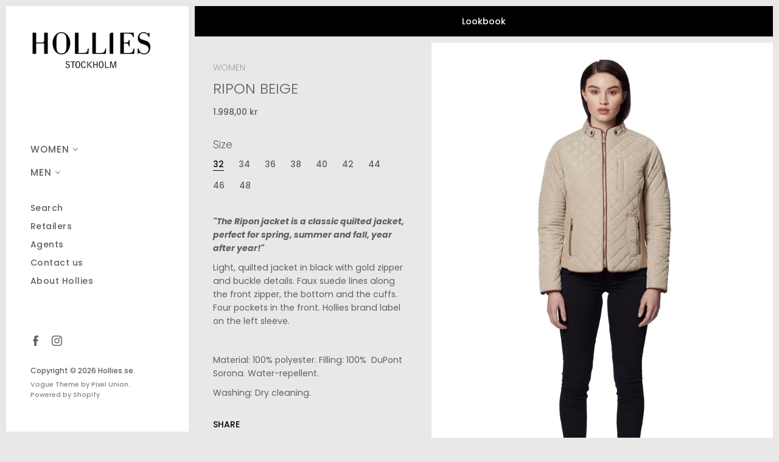

--- FILE ---
content_type: text/html; charset=utf-8
request_url: https://hollies.se/collections/women/products/ripon-beige
body_size: 38383
content:
<!doctype html>
<html class="no-js" lang="en">

<head><!-- Google Verification Tag - Start --><meta name="google-site-verification" content="G5DYqcqLexKlHQqNLQaylH_tOnXPOr-mAIGyE-yFqcI" /><!-- Google Verification Tag - End -->

  <meta charset="utf-8">
  <meta http-equiv="x-ua-compatible" content="ie=edge">

  <title>RIPON BEIGE — Hollies.se</title>

  
    <meta name="description" content="&quot;The Ripon jacket is a classic quilted jacket, perfect for spring, summer and fall, year after year!&quot; Light, quilted jacket in black with gold zipper and buckle details. Faux suede lines along the front zipper, the bottom and the cuffs. Four pockets in the front. Hollies brand label on the left sleeve.    Material: 100" />
  
  
  <link rel="shortcut icon" href="//hollies.se/cdn/shop/files/Namnlost-1_32x32.jpg?v=1613186720" type="image/png">


  
    <link rel="canonical" href="https://hollies.se/products/ripon-beige" />
  

  <meta name="viewport" content="width=device-width" />

  <script>(function(H){H.className=H.className.replace(/\bno-js\b/,'js')})(document.documentElement)</script>

  <script>window.performance && window.performance.mark && window.performance.mark('shopify.content_for_header.start');</script><meta name="google-site-verification" content="OC48mSxx43Mck7QYCqjCaMrBTod5Mm-NEk7-l8LfTXw">
<meta id="shopify-digital-wallet" name="shopify-digital-wallet" content="/6521323587/digital_wallets/dialog">
<link rel="alternate" type="application/json+oembed" href="https://hollies.se/products/ripon-beige.oembed">
<script async="async" src="/checkouts/internal/preloads.js?locale=en-SE"></script>
<script id="shopify-features" type="application/json">{"accessToken":"2153242f48ccb78a9d82f98287880579","betas":["rich-media-storefront-analytics"],"domain":"hollies.se","predictiveSearch":true,"shopId":6521323587,"locale":"en"}</script>
<script>var Shopify = Shopify || {};
Shopify.shop = "hollies-se.myshopify.com";
Shopify.locale = "en";
Shopify.currency = {"active":"SEK","rate":"1.0"};
Shopify.country = "SE";
Shopify.theme = {"name":"Vogue","id":73281110083,"schema_name":"Vogue","schema_version":"4.4.0","theme_store_id":808,"role":"main"};
Shopify.theme.handle = "null";
Shopify.theme.style = {"id":null,"handle":null};
Shopify.cdnHost = "hollies.se/cdn";
Shopify.routes = Shopify.routes || {};
Shopify.routes.root = "/";</script>
<script type="module">!function(o){(o.Shopify=o.Shopify||{}).modules=!0}(window);</script>
<script>!function(o){function n(){var o=[];function n(){o.push(Array.prototype.slice.apply(arguments))}return n.q=o,n}var t=o.Shopify=o.Shopify||{};t.loadFeatures=n(),t.autoloadFeatures=n()}(window);</script>
<script id="shop-js-analytics" type="application/json">{"pageType":"product"}</script>
<script defer="defer" async type="module" src="//hollies.se/cdn/shopifycloud/shop-js/modules/v2/client.init-shop-cart-sync_C5BV16lS.en.esm.js"></script>
<script defer="defer" async type="module" src="//hollies.se/cdn/shopifycloud/shop-js/modules/v2/chunk.common_CygWptCX.esm.js"></script>
<script type="module">
  await import("//hollies.se/cdn/shopifycloud/shop-js/modules/v2/client.init-shop-cart-sync_C5BV16lS.en.esm.js");
await import("//hollies.se/cdn/shopifycloud/shop-js/modules/v2/chunk.common_CygWptCX.esm.js");

  window.Shopify.SignInWithShop?.initShopCartSync?.({"fedCMEnabled":true,"windoidEnabled":true});

</script>
<script>(function() {
  var isLoaded = false;
  function asyncLoad() {
    if (isLoaded) return;
    isLoaded = true;
    var urls = ["https:\/\/chimpstatic.com\/mcjs-connected\/js\/users\/abc81e112221bc2102d1d3c1c\/7f15f30ca7b48790b6004db79.js?shop=hollies-se.myshopify.com","\/\/www.powr.io\/powr.js?powr-token=hollies-se.myshopify.com\u0026external-type=shopify\u0026shop=hollies-se.myshopify.com","\/\/www.powr.io\/powr.js?powr-token=hollies-se.myshopify.com\u0026external-type=shopify\u0026shop=hollies-se.myshopify.com","\/\/s3.amazonaws.com\/booster-eu-cookie\/hollies-se.myshopify.com\/booster_eu_cookie.js?shop=hollies-se.myshopify.com","https:\/\/cdnig.addons.business\/embed\/cloud\/hollies-se\/cziframeagent.js?v=212104101107\u0026token=V94J222103FlpNzq\u0026shop=hollies-se.myshopify.com","https:\/\/cdn.pushowl.com\/latest\/sdks\/pushowl-shopify.js?subdomain=hollies-se\u0026environment=production\u0026guid=549a0ded-2676-410d-89cb-39f8eda458c8\u0026shop=hollies-se.myshopify.com"];
    for (var i = 0; i < urls.length; i++) {
      var s = document.createElement('script');
      s.type = 'text/javascript';
      s.async = true;
      s.src = urls[i];
      var x = document.getElementsByTagName('script')[0];
      x.parentNode.insertBefore(s, x);
    }
  };
  if(window.attachEvent) {
    window.attachEvent('onload', asyncLoad);
  } else {
    window.addEventListener('load', asyncLoad, false);
  }
})();</script>
<script id="__st">var __st={"a":6521323587,"offset":3600,"reqid":"ad99ba64-57f4-4704-9b1b-67f7944c4958-1768701050","pageurl":"hollies.se\/collections\/women\/products\/ripon-beige","u":"c9bbf67f0e39","p":"product","rtyp":"product","rid":1801142927427};</script>
<script>window.ShopifyPaypalV4VisibilityTracking = true;</script>
<script id="captcha-bootstrap">!function(){'use strict';const t='contact',e='account',n='new_comment',o=[[t,t],['blogs',n],['comments',n],[t,'customer']],c=[[e,'customer_login'],[e,'guest_login'],[e,'recover_customer_password'],[e,'create_customer']],r=t=>t.map((([t,e])=>`form[action*='/${t}']:not([data-nocaptcha='true']) input[name='form_type'][value='${e}']`)).join(','),a=t=>()=>t?[...document.querySelectorAll(t)].map((t=>t.form)):[];function s(){const t=[...o],e=r(t);return a(e)}const i='password',u='form_key',d=['recaptcha-v3-token','g-recaptcha-response','h-captcha-response',i],f=()=>{try{return window.sessionStorage}catch{return}},m='__shopify_v',_=t=>t.elements[u];function p(t,e,n=!1){try{const o=window.sessionStorage,c=JSON.parse(o.getItem(e)),{data:r}=function(t){const{data:e,action:n}=t;return t[m]||n?{data:e,action:n}:{data:t,action:n}}(c);for(const[e,n]of Object.entries(r))t.elements[e]&&(t.elements[e].value=n);n&&o.removeItem(e)}catch(o){console.error('form repopulation failed',{error:o})}}const l='form_type',E='cptcha';function T(t){t.dataset[E]=!0}const w=window,h=w.document,L='Shopify',v='ce_forms',y='captcha';let A=!1;((t,e)=>{const n=(g='f06e6c50-85a8-45c8-87d0-21a2b65856fe',I='https://cdn.shopify.com/shopifycloud/storefront-forms-hcaptcha/ce_storefront_forms_captcha_hcaptcha.v1.5.2.iife.js',D={infoText:'Protected by hCaptcha',privacyText:'Privacy',termsText:'Terms'},(t,e,n)=>{const o=w[L][v],c=o.bindForm;if(c)return c(t,g,e,D).then(n);var r;o.q.push([[t,g,e,D],n]),r=I,A||(h.body.append(Object.assign(h.createElement('script'),{id:'captcha-provider',async:!0,src:r})),A=!0)});var g,I,D;w[L]=w[L]||{},w[L][v]=w[L][v]||{},w[L][v].q=[],w[L][y]=w[L][y]||{},w[L][y].protect=function(t,e){n(t,void 0,e),T(t)},Object.freeze(w[L][y]),function(t,e,n,w,h,L){const[v,y,A,g]=function(t,e,n){const i=e?o:[],u=t?c:[],d=[...i,...u],f=r(d),m=r(i),_=r(d.filter((([t,e])=>n.includes(e))));return[a(f),a(m),a(_),s()]}(w,h,L),I=t=>{const e=t.target;return e instanceof HTMLFormElement?e:e&&e.form},D=t=>v().includes(t);t.addEventListener('submit',(t=>{const e=I(t);if(!e)return;const n=D(e)&&!e.dataset.hcaptchaBound&&!e.dataset.recaptchaBound,o=_(e),c=g().includes(e)&&(!o||!o.value);(n||c)&&t.preventDefault(),c&&!n&&(function(t){try{if(!f())return;!function(t){const e=f();if(!e)return;const n=_(t);if(!n)return;const o=n.value;o&&e.removeItem(o)}(t);const e=Array.from(Array(32),(()=>Math.random().toString(36)[2])).join('');!function(t,e){_(t)||t.append(Object.assign(document.createElement('input'),{type:'hidden',name:u})),t.elements[u].value=e}(t,e),function(t,e){const n=f();if(!n)return;const o=[...t.querySelectorAll(`input[type='${i}']`)].map((({name:t})=>t)),c=[...d,...o],r={};for(const[a,s]of new FormData(t).entries())c.includes(a)||(r[a]=s);n.setItem(e,JSON.stringify({[m]:1,action:t.action,data:r}))}(t,e)}catch(e){console.error('failed to persist form',e)}}(e),e.submit())}));const S=(t,e)=>{t&&!t.dataset[E]&&(n(t,e.some((e=>e===t))),T(t))};for(const o of['focusin','change'])t.addEventListener(o,(t=>{const e=I(t);D(e)&&S(e,y())}));const B=e.get('form_key'),M=e.get(l),P=B&&M;t.addEventListener('DOMContentLoaded',(()=>{const t=y();if(P)for(const e of t)e.elements[l].value===M&&p(e,B);[...new Set([...A(),...v().filter((t=>'true'===t.dataset.shopifyCaptcha))])].forEach((e=>S(e,t)))}))}(h,new URLSearchParams(w.location.search),n,t,e,['guest_login'])})(!0,!0)}();</script>
<script integrity="sha256-4kQ18oKyAcykRKYeNunJcIwy7WH5gtpwJnB7kiuLZ1E=" data-source-attribution="shopify.loadfeatures" defer="defer" src="//hollies.se/cdn/shopifycloud/storefront/assets/storefront/load_feature-a0a9edcb.js" crossorigin="anonymous"></script>
<script data-source-attribution="shopify.dynamic_checkout.dynamic.init">var Shopify=Shopify||{};Shopify.PaymentButton=Shopify.PaymentButton||{isStorefrontPortableWallets:!0,init:function(){window.Shopify.PaymentButton.init=function(){};var t=document.createElement("script");t.src="https://hollies.se/cdn/shopifycloud/portable-wallets/latest/portable-wallets.en.js",t.type="module",document.head.appendChild(t)}};
</script>
<script data-source-attribution="shopify.dynamic_checkout.buyer_consent">
  function portableWalletsHideBuyerConsent(e){var t=document.getElementById("shopify-buyer-consent"),n=document.getElementById("shopify-subscription-policy-button");t&&n&&(t.classList.add("hidden"),t.setAttribute("aria-hidden","true"),n.removeEventListener("click",e))}function portableWalletsShowBuyerConsent(e){var t=document.getElementById("shopify-buyer-consent"),n=document.getElementById("shopify-subscription-policy-button");t&&n&&(t.classList.remove("hidden"),t.removeAttribute("aria-hidden"),n.addEventListener("click",e))}window.Shopify?.PaymentButton&&(window.Shopify.PaymentButton.hideBuyerConsent=portableWalletsHideBuyerConsent,window.Shopify.PaymentButton.showBuyerConsent=portableWalletsShowBuyerConsent);
</script>
<script data-source-attribution="shopify.dynamic_checkout.cart.bootstrap">document.addEventListener("DOMContentLoaded",(function(){function t(){return document.querySelector("shopify-accelerated-checkout-cart, shopify-accelerated-checkout")}if(t())Shopify.PaymentButton.init();else{new MutationObserver((function(e,n){t()&&(Shopify.PaymentButton.init(),n.disconnect())})).observe(document.body,{childList:!0,subtree:!0})}}));
</script>

<script>window.performance && window.performance.mark && window.performance.mark('shopify.content_for_header.end');</script>

  
  















<meta property="og:site_name" content="Hollies.se">
<meta property="og:url" content="https://hollies.se/products/ripon-beige">
<meta property="og:title" content="RIPON BEIGE">
<meta property="og:type" content="website">
<meta property="og:description" content="&quot;The Ripon jacket is a classic quilted jacket, perfect for spring, summer and fall, year after year!&quot; Light, quilted jacket in black with gold zipper and buckle details. Faux suede lines along the front zipper, the bottom and the cuffs. Four pockets in the front. Hollies brand label on the left sleeve.    Material: 100">




    
    
    

    
    
    <meta
      property="og:image"
      content="https://hollies.se/cdn/shop/products/20180308_Hollies15066_1200x1800.jpg?v=1541410048"
    />
    <meta
      property="og:image:secure_url"
      content="https://hollies.se/cdn/shop/products/20180308_Hollies15066_1200x1800.jpg?v=1541410048"
    />
    <meta property="og:image:width" content="1200" />
    <meta property="og:image:height" content="1800" />
    
    
    <meta property="og:image:alt" content="RIPON BEIGE" />
  
















<meta name="twitter:title" content="RIPON BEIGE">
<meta name="twitter:description" content="&quot;The Ripon jacket is a classic quilted jacket, perfect for spring, summer and fall, year after year!&quot; Light, quilted jacket in black with gold zipper and buckle details. Faux suede lines along the front zipper, the bottom and the cuffs. Four pockets in the front. Hollies brand label on the left sleeve.    Material: 100">


    
    
    
      
      
      <meta name="twitter:card" content="summary">
    
    
    <meta
      property="twitter:image"
      content="https://hollies.se/cdn/shop/products/20180308_Hollies15066_1200x1200_crop_center.jpg?v=1541410048"
    />
    <meta property="twitter:image:width" content="1200" />
    <meta property="twitter:image:height" content="1200" />
    
    
    <meta property="twitter:image:alt" content="RIPON BEIGE" />
  



  <!-- Theme CSS -->
  <link href="//hollies.se/cdn/shop/t/6/assets/theme.scss.css?v=98829208125522614131759503287" rel="stylesheet" type="text/css" media="all" />

  <!-- Theme object -->
  <script>
  var Theme = {};

  Theme.version = "4.4.0";

  Theme.addToCartText = "Add to cart";
  Theme.soldOutText = "Sold out";
  Theme.unavailableText = "Unavailable";
  Theme.processingText = "Processing...";
  Theme.gridSpacing = "10px";

  Theme.customerLoggedIn = false;

  Theme.currency ={
    "enable": false,
    "shopCurrency": "SEK",
    "defaultCurrency": "SEK",
    "displayFormat": "money_with_currency_format",
    "moneyFormat": "{{amount_with_comma_separator}} SEK",
    "moneyFormatNoCurrency": "{{amount_with_comma_separator}} kr",
    "moneyFormatCurrency": "{{amount_with_comma_separator}} SEK"
  };
</script>

<!-- BEGIN app block: shopify://apps/beast-currency-converter/blocks/doubly/267afa86-a419-4d5b-a61b-556038e7294d -->


	<script>
		var DoublyGlobalCurrency, catchXHR = true, bccAppVersion = 1;
       	var DoublyGlobal = {
			theme : 'flags_theme',
			spanClass : 'money',
			cookieName : '_g1565942320',
			ratesUrl :  'https://init.grizzlyapps.com/9e32c84f0db4f7b1eb40c32bdb0bdea9',
			geoUrl : 'https://currency.grizzlyapps.com/83d400c612f9a099fab8f76dcab73a48',
			shopCurrency : 'SEK',
            allowedCurrencies : '["SEK","USD","EUR","GBP","CAD","AUD","AFN","ALL","AZN","DZD","AOA","ARS","AMD","AWG","BSD","BHD","BDT","BBD","BYN","BZD","BMD","BTN","BTC","BOB","BAM","BWP","BRL","BND","BGN","BIF","KHR","CVE","XAF","XOF","XPF","CZK","KYD","CLP","CNY","COP","KMF","CDF","CRC","HRK","CUC","CUP","DKK","DJF","DOP","XCD","EGP","ERN","ETB","FKP","FJD","GMD","GEL","GHS","GIP","XAU","GTQ","GGP","GNF","GYD","HTG","HNL","HKD","HUF","ISK","XDR","INR","IDR","IRR","IQD","IMP","ILS","JMD","JPY","JEP","JOD","KZT","KES","KWD","KGS","LAK","LVL","LBP","LSL","LRD","LYD","LTL","MOP","MKD","MGA","MWK","MYR","MVR","MRO","MUR","MXN","MDL","MNT","MAD","MZN","MMK","NAD","NPR","ANG","TWD","NZD","NIO","NGN","KPW","NOK","OMR","PKR","PAB","PGK","PYG","PEN","PHP","PLN","QAR","RON","RUB","RWF","SHP","WST","STD","SVC","SAR","RSD","SCR","SLL","XAG","SGD","SBD","SOS","ZAR","KRW","LKR","SDG","SRD","SZL","CHF","SYP","TJS","TZS","THB","TOP","TTD","TND","TMT","TRY","UGX","UAH","AED","UYU","UZS","VUV","VEF","VND","YER","ZMW"]',
			countriesJSON : '{"0c9fbda2f60ec2898217462c14a8ca28":"AFN","77825ffc7ed510e4219e27367f50f427":"ALL","25a2b91d530da6d79800c24bec689d61":"USD","6916af863143143036e271f9117caadc":"DZD","36d215ec8ce6c5a767e678b13f50862b":"USD","fb911160ef95c46fb368ef2eff5570c0":"EUR","b3476dae9aa570b88a30abf70a978252":"AOA","0dcfbae12c14fe30dc542b8206e459bd":"XCD","78da38f7ae93bc36b6bd59ca89a8429e":"AZN","00bad30068c0f10b3b77506da947caa2":"ARS","ae7f19edb7b436fcaf57a36430c3d3b0":"AUD","33d5bb379aebcde4d167f033df2d382e":"EUR","9edd33fbd532c66cacf94af4db21dab7":"BSD","925c1d014fbf174114bb903bf2c7bac5":"BHD","7728cea5bac9cde9907b1085712ed9f2":"BDT","749b2ebf8d945c6cf6c5f048c72aaa2a":"AMD","51a5c332372cd72420a791368eece6f8":"BBD","a19904ce7ba5c44cb4d91748288eefe1":"EUR","35e59d62315172a2d1d54dc0dab770e2":"BMD","90719543ee7853da54814bea0989487b":"BTN","a64e8989e48fe1e7d05d23f4e8e9780c":"BOB","12a516dd73e5e53bd31569e4fcc041e6":"BAM","aedbb109003adaf6af69128c4e83cbe2":"BWP","10cfd19a20aae97470c9fbec788b71d6":"NOK","6b1966f4af75004e954a0de3c7fe7c1b":"BRL","a8958ab7798f4aef591661273c373f08":"BZD","950722fea3174745d7dfa0458b3cf71b":"USD","af5b357afe354e75e320a29e2b045978":"SBD","b53c1f894f02b24dcda710f846b6f0b3":"USD","1eb8a653b84f6acca0219cc54beac35f":"BND","181b4e020d6109051fc88ee13fb045ca":"BGN","3024a0f4e34ca7dc9ee76ebd3c519a83":"MMK","b69c9b470097833122f215cf0fa67382":"BIF","df9ace98f7da2dab53a04a99cf75a3de":"BYN","8d516a5655bcd1dd017b946ca6eed9d6":"KHR","1ea38124b279c2416df6b493978da030":"XAF","132df582bdd725b956df4dfe33711f28":"CAD","7322579988573acf8fd138830bc5e884":"CVE","51bc3879ab2a3f057693cb9ec6e45c94":"KYD","3a3cea975adfe6240593cd1e5388120d":"XAF","7bbd9b6a782e6e1e6a117129051aac32":"LKR","60b136c7758c1178ce48c292d65851e5":"XAF","c3c3ac331bcee531802bc9c1712f5c54":"CLP","92035c0407d62963eda165cda28d6114":"CNY","2bd18f873de9138c69de623ee7f04af9":"TWD","6810126b0ee4236a21f0ac1c4fdb6764":"AUD","bcf6ce5201899723a0a06792c6caeed3":"AUD","5a43428b67ab8a57bfbe1088c4b7f42f":"COP","f2b2534365ee9f71fbed5e2afcdca50a":"KMF","f773a4708bf9adfefd6298f12b062124":"EUR","f8ec5d9332715db4eb25a5347286e599":"XAF","92150c6fdab610675a24978b4cfbf368":"CDF","96b30a27a1720ddf1b08cc915d36acab":"NZD","7a7f88e4952e63bfcd9635168264fe45":"CRC","67a7fa7c3712d0f7a9dc50853047e144":"HRK","93d5e4bf2d22ead33ca93c5214b54463":"CUP","fa68eef805d5b746aadfc57d13dda9a9":"EUR","a8c576d30a24ac83a47745f71143946b":"CZK","2b08e971cdcf7ef71b19dc31bc06b34b":"XOF","05604cf68845e754896337a8f344e8fc":"DKK","6a7b45431588328067bcdea71dff5b2a":"XCD","1454a2d0108781f78149c88fc8f36d7b":"DOP","636307c6fe4c4b5f7f8c5d30fd69bd65":"USD","cbe09632afa1023daf096d3c95eb652e":"SVC","d30229b54be75d9af0c2e367659a444d":"XAF","3a17356976367ffbf3dd2cee9d9ebad1":"ETB","b263a08ae41abd42665413977d57598f":"ERN","1d1ad6b40e3d3a78667c18e8f9bcbd31":"EUR","037e3819826f61b753b5f5522720668b":"DKK","e27ad3455ba99e93fcca2d6002a07a96":"FKP","48bbd3a2d035cbaf0147d48d70177188":"GBP","a028125f469669a7318f1177d01951c7":"FJD","e23547145863c2b35236b8e0aed3a1ca":"EUR","20fffcb7953b3a667d99abc2ab8fa599":"EUR","df165264a8ef4d00ff49622f4bdbba44":"EUR","88754724b0746ba01695521f0b7bd554":"EUR","c0deda8719b6bb588d2affcdda0b55c9":"XPF","4b99e0aa7795a20b86ea71bb517e3c1f":"EUR","f622b9c2c0cbbc0ca896148c9c92d897":"DJF","8497791e5f8c69a8f6b5ac7b40407442":"XAF","5479ec9596d2508d9f10a91e35e624a5":"GEL","599a0c6d00669d5a18a073e813ad25c1":"GMD","2a3d1dea32681c822faadda2c7bedc93":"ILS","244b30c0daca97ac92f8dc4d7196a979":"EUR","7e23e62798f68cfe69f385cfc5d24bc2":"GHS","b6564c7e17cce6b08e8c28e9967777cf":"GIP","34bcc718cc321ae168c1f9fc4675d6db":"AUD","eadfe4ad5bf03256d8945fd987b9af1d":"EUR","ac960308358e08e9e02979c2f73640a1":"DKK","4e4fa68feb9fe6e476e4fc4c2b0c29cd":"XCD","9d94ac33984c098a1990dfab46d247ff":"EUR","092b02a88419e23d1756a310d95fdfd0":"USD","b204130dc52fe1ffb1fbcbd9ed9648db":"GTQ","372cb8311b845822dc0f94eef709b010":"GNF","57e542cde098aeba6a4cde0f240030ed":"GYD","6896dc1edf7162438bd6d2e24e81adc8":"HTG","efed88903dcd2f2f97398926dc5ea002":"AUD","f3c832d9f2faa0f2f2d6d8c73af455ca":"EUR","0de5a270cc68ef2a3a302d34e367752c":"HNL","ed0cea31460c29d419378320b9ba2add":"HKD","3566563af041eb64212d8e65c749fb85":"HUF","079927f1a99088814d8bc6a55445016f":"ISK","6401e1998d7987f15b52a3581165ff73":"INR","3c4dd418d1e359368054a5f1f9c9b049":"IDR","b65512eda9d25418e41fccdf473d5579":"IRR","807dba887c5c6e25089c209e0135b7be":"IQD","5b3d9c4d15449457901391acd80adbb1":"EUR","41e21e8c34d6aa3da5b718cf4231390d":"ILS","0dab797ef2bac38eacc418c9f8e15378":"EUR","8966da5d224a004f4cb84804a5f6c688":"XOF","5afe1f34ddec8ef4efc0d0a870cddd61":"JMD","bd9b17731f33daee1dcc16697cdd0cf2":"JPY","d5e688005a94a3e4757619a99f369013":"KZT","80205369a97c21e5b252abfa282346ed":"JOD","3edf06f0c8964eac1c6726937f7f352b":"KES","299afb61e687060e5e66bee8b29799f5":"KPW","04b22e7a99e35a4e6f6514b57cc97ae9":"KRW","0adfee7e28312e24433bcefe25145bce":"KWD","73b4c50df66f6a1a5798982a4039b0b0":"KGS","34b09239ed51e9a61f19a88ab3f7fcea":"LAK","cae77d8621fa4d86b0b92481880a5317":"LBP","bba28a0a3390f1867d6dbdb765c6a4dc":"LSL","77e8fb6bf8a842fbd6b34be76499ebfa":"EUR","d458e452b82fc3f8b22a793a46b9f98d":"LRD","1ae51d98f27604480f17d8fd97cac38a":"LYD","9165792285868d0cba002e56081bb192":"CHF","b7227de55a8695f5e7efe963c8f37580":"EUR","e1dc245d3be5a40f86acdc91ac12ea63":"EUR","1058307c74890a16402e5c523d45ccc4":"MOP","767899052385440a885d7de938daad01":"MGA","42afcbb9ee739cc47c7d1702eb6ce514":"MWK","275edfb0464d6ef42d4ab83e25f2c61f":"MYR","0920c810738edbd92221dc14a20fd857":"MVR","3d49572a28be2f390a459064d1a6fb86":"XOF","4e0781dfb39bff6f61a172fc36311361":"EUR","49216d21984ad4769256a4bda5b8e468":"EUR","7610e93ea7d4c45f7e396acd695cdabd":"MRO","76cae5901fbe4ffc09d33953adb034b1":"MUR","00837c88b2fca5736a8f9d3dc2b07bc5":"MXN","f363cf2859ce0362565e44f1893875a9":"EUR","1dccd443b3eb8235d5b5d5d6da8382dc":"MNT","6c9a5e308c5817eaef3edb3ecb7ad67c":"MDL","1eb3ae043c810aa530d470446f31feeb":"EUR","223989fc8d5283e598bde9d0073dd319":"XCD","f95322c1726fb8beb6a49e69f406062e":"MAD","ac1cd746ee4b708a441ff9e4fb36ac4c":"MZN","738079a8cc1ec3c3e2129b1e243fc759":"OMR","dfbe6bca2b81e38c0a9c080424b1d059":"NAD","c768fd9e960be7a96a15f3fe01180b75":"AUD","611b83f00e115fa1bd82798e0880237c":"NPR","ae260c648e19c69d011aaf48cf5f66ef":"EUR","27e53f66add17b02c21300e3e431c533":"ANG","718605db25ac86e0a81169c100c42433":"AWG","42df8577e98085941b5516769691614d":"ANG","ea5260e4f756a54ed674938e72b8468b":"USD","5825c0e889637e79beca81650c4c1ac3":"XPF","95f82d217678c6bcb292b8fc7682234f":"VUV","5b1e176938f4fc1e6522b9f9151d42d6":"NZD","4ec181c3cff3032f67d94739e0e8737d":"NIO","b3301ed2070ec7aceb5be3b5dcc07ad9":"XOF","cb1d6534badc367e8dd9d40ded713069":"NGN","0511d3f5aac43354944b18475222f917":"NZD","cc055af6be2b737d4707a96a552198ee":"AUD","3e08b5ba3280cdc6e122982b8d112784":"NOK","cac21d3c62a7eb45ee19b3ce11a5fbdf":"USD","8de2e7ca50fc23e4bd3bdad52af3037a":"USD","8ada16d7e26335f17caa2acb955e4c63":"USD","c2f8a60ae14932219e028d614e527959":"USD","e79c4eeea8288d0e262d1d406a7e66f8":"USD","58c5e67c7a17d3741c98f44625f55756":"PKR","e02107346a74b3d630cc6b3711a88536":"PAB","41a47e227563d31fdc856d695d3d1844":"PGK","6ed7fa60539658265859ef7d48f07785":"PYG","90d2c82a2026996f3108f8b150828939":"PEN","e0ee9955cb9435aa9069cb193c54ef08":"PHP","d5bb7b09f2c1d285f61754cdeb4fdd0a":"NZD","e47a66a04fc75e67aa65a0130d88c289":"PLN","fa5ec300d94ca4e8726f3324a7221e15":"EUR","da7dc0acf54f11a299598d5c1abc5961":"XOF","a846d0e7d02f0ec40f36262361c8dd18":"USD","bd68e4c39ab0b7db62f065768d28c62b":"USD","a16006c8c29e90446f0fde04b6e3e88f":"QAR","37e4065a1f7e35bfaef4bbf802897a2a":"EUR","1ccbbd574db7fd92d40a94c7f6725c49":"RON","de553067944fe9a58a174f50fef9f3d1":"RUB","5735bd62d4dc46c38a264768624c5330":"RWF","befcbbe1fc95eec06ccf45a9883d7577":"EUR","9b39639bd0ff46e7623c70ceef74ea51":"SHP","94244557185f84c304bb2373b3534fbc":"XCD","eef4bec625bc2eee7b9c43287bc6e0a9":"XCD","8589dd64d0c84007198df76e131cfc13":"XCD","390af7034abbeab1dea79b0a08e08eb0":"EUR","2bd9b35fa78df0a08155979123b82a6c":"EUR","c845f4e559f39bdfbad73b4ce8ee47bf":"XCD","87336adbbb2d9cf8aa8c3432a8b6925d":"EUR","ae6edefdd8d61735e296170da3e4ec21":"STD","717b8accc93f982d5200c72fc0bd6a2a":"SAR","707862748b5f9e173d8540eed312ed59":"XOF","3f7d04eb7ec8fd8019d5e92429ef11ea":"RSD","27143b90c8dcf38ec194a972b93872f5":"SCR","7ceef5912e0f9e67185881af9935da48":"SLL","7f882944ca9cab2763fbdaa377061464":"SGD","54e8c9819bcbc5b574fb44d54d25aa5a":"EUR","0adb4d2468afd4dbd61c49f7fd36d88b":"VND","924f2e3fa5749228c3c6e8ead75f30b1":"EUR","814976873ee98a5cde52aa91f8e57f42":"SOS","c1834a641b269e2d0a9403dd32baae92":"ZAR","9338d6e26cefddb2528d5b68a06d2717":"USD","1d945ab7aaaf4f9e4d9fd09ea7a949d6":"EUR","23b6672991ae7b379d36b7db29c38ac4":"SDG","a22d9decc47998b44a36a7484c37314e":"SDG","180727061ac3e6a234cf945cb8f119e3":"MAD","3028a629c4affcfdd5b29cc13d065120":"SRD","9a4a9bf6dc7ece97b8625b3f55acb3a2":"NOK","4e42c6cbde70d01c30fa7e227c5a6626":"SZL","25c82ed78d863c8047281fcfd229298a":"SEK","c12b0a6679d4199308210e66eca31c90":"CHF","458da6c10e2b4f09c726a02f06cc15ba":"SYP","c3c261b4d5c775fd0a8a4d58884eabc4":"TJS","237c77ef06d9f28471af18777229408b":"THB","5203b04ab35c5bce320c1ee96cd4e129":"XOF","e9374cb9412edd8f085935f54f91385a":"NZD","4e5207658c6cd6ddb48befc6c4f08682":"TOP","0a9590217a134adfc2371a7e7017b451":"TTD","1a88d8af6e9c7b3aa67835874f0e8769":"AED","596b519ddd104be1202b1680edd788ea":"TND","938f6a602f47ab11611eac75b7d96342":"TRY","4ae4f25295d016c86688f39f21ec4566":"TMT","ebee30ce4ec75b66d21f48b0924328f7":"USD","a7f615f9447cc59bfca778079a3814a3":"AUD","85bdaabd2818943bbc1b467e300a332e":"UGX","8c57fb99483a3e0c56a73bac38519d9a":"UAH","66d327f218b4073155d0b046381ff675":"MKD","4ea695c1a795ba52c92b9f0110aa7b2d":"EGP","9b8c63a775d413d2dd8b68fd572882b4":"GBP","3d44a52383e9ab002dbd337a751479a3":"GBP","cd079ceee5c703f20b34577fb9b368ab":"JEP","3c9ff57d6d41927b2c97b51af715b6ad":"GBP","7a042d8291ccfb63b31c0617e7a1baa1":"TZS","a7ce3de3b5af9a66c927e463f0230223":"USD","7b4a54aada8152200148585aadbce60e":"USD","76bbb5b1aa821625238326d161269297":"XOF","46f7033bc00aeb7b684f462ffb338f74":"UYU","d7e82bf061f52352d475f1affe3639db":"UZS","cfebc08fb2c603c307ec34e3ba26b0cf":"VEF","e7a84add1a61f63eb41939981e823bf1":"XPF","88207eabcca4cd20581678e66f05a864":"WST","ab1ac5bf7c0d655900deaee5707ff90c":"YER","745b69ef9b6a4cffad40699f6bbd6d45":"ZMW","88e80faafe1bfca1109be2d97aa40c54":"EUR"}',
			currencyMessage : 'All orders are processed in SEK. While the content of your cart is currently displayed in <span class="selected-currency"></span>, you will checkout using SEK at the most current exchange rate.',
            currencyFormat : 'money_format',
			euroFormat : 'amount',
            removeDecimals : 1,
            roundDecimals : 0,
            roundTo : '99',
            autoSwitch : 1,
			showPriceOnHover : 1,
            showCurrencyMessage : true,
			hideConverter : '',
			forceJqueryLoad : false,
			beeketing : true,
			themeScript : '',
			customerScriptBefore : '',
			customerScriptAfter : '',
			debug: false
		};

		<!-- inline script: fixes + various plugin js functions -->
		DoublyGlobal.themeScript = "if(DoublyGlobal.debug) debugger;dbGenericFixes=true; \/* hide generic *\/ if(window.location.href.indexOf('\/checkouts') != -1 || window.location.href.indexOf('\/password') != -1 || window.location.href.indexOf('\/orders') != -1) { const doublyStylesHide = document.createElement('style'); doublyStylesHide.textContent = ` .doubly-float, .doubly-wrapper { display:none !important; } `; document.head.appendChild(doublyStylesHide); } \/* generic code to add money, message, convert with retry *\/ function genericConvert(){ if (typeof doublyAddMessage !== 'undefined') doublyAddMessage(); if (typeof doublyAddMoney !== 'undefined') doublyAddMoney(); DoublyCurrency.convertAll(); initExtraFeatures(); } window.doublyChangeEvent = function(e) { var numRetries = (typeof doublyIntervalTries !== 'undefined' ? doublyIntervalTries : 6); var timeout = (typeof doublyIntervalTime !== 'undefined' ? doublyIntervalTime : 400); clearInterval(window.doublyInterval); \/* quick convert *\/ setTimeout(genericConvert, 50); \/* retry *\/ window.doublyInterval = setInterval(function() { try{ genericConvert(); } catch (e) { clearInterval(window.doublyInterval); } if (numRetries-- <= 0) clearInterval(window.doublyInterval); }, timeout); }; \/* bind events *\/ ['mouseup', 'change', 'input', 'scroll'].forEach(function(event) { document.removeEventListener(event, doublyChangeEvent); document.addEventListener(event, doublyChangeEvent); }); \/* for ajax cart *\/ jQueryGrizzly(document).unbind('ajaxComplete.doublyGenericFix'); jQueryGrizzly(document).bind('ajaxComplete.doublyGenericFix', doublyChangeEvent);";
                    DoublyGlobal.initNiceSelect = function(){
                        !function(e) {
                            e.fn.niceSelect = function() {
                                this.each(function() {
                                    var s = e(this);
                                    var t = s.next()
                                    , n = s.find('option')
                                    , a = s.find('option:selected');
                                    t.find('.current').html('<span class="flags flags-' + a.data('country') + '"></span> &nbsp;' + a.data('display') || a.text());
                                }),
                                e(document).off('.nice_select'),
                                e(document).on('click.nice_select', '.doubly-nice-select.doubly-nice-select', function(s) {
                                    var t = e(this);
                                    e('.doubly-nice-select').not(t).removeClass('open'),
                                    t.toggleClass('open'),
                                    t.hasClass('open') ? (t.find('.option'),
                                    t.find('.focus').removeClass('focus'),
                                    t.find('.selected').addClass('focus')) : t.focus()
                                }),
                                e(document).on('click.nice_select', function(s) {
                                    0 === e(s.target).closest('.doubly-nice-select').length && e('.doubly-nice-select').removeClass('open').find('.option')
                                }),
                                e(document).on('click.nice_select', '.doubly-nice-select .option', function(s) {
                                    var t = e(this);
                                    e('.doubly-nice-select').each(function() {
                                        var s = e(this).find('.option[data-value="' + t.data('value') + '"]')
                                        , n = s.closest('.doubly-nice-select');
                                        n.find('.selected').removeClass('selected'),
                                        s.addClass('selected');
                                        var a = '<span class="flags flags-' + s.data('country') + '"></span> &nbsp;' + s.data('display') || s.text();
                                        n.find('.current').html(a),
                                        n.prev('select').val(s.data('value')).trigger('change')
                                    })
                                }),
                                e(document).on('keydown.nice_select', '.doubly-nice-select', function(s) {
                                    var t = e(this)
                                    , n = e(t.find('.focus') || t.find('.list .option.selected'));
                                    if (32 == s.keyCode || 13 == s.keyCode)
                                        return t.hasClass('open') ? n.trigger('click') : t.trigger('click'),
                                        !1;
                                    if (40 == s.keyCode)
                                        return t.hasClass('open') ? n.next().length > 0 && (t.find('.focus').removeClass('focus'),
                                        n.next().addClass('focus')) : t.trigger('click'),
                                        !1;
                                    if (38 == s.keyCode)
                                        return t.hasClass('open') ? n.prev().length > 0 && (t.find('.focus').removeClass('focus'),
                                        n.prev().addClass('focus')) : t.trigger('click'),
                                        !1;
                                    if (27 == s.keyCode)
                                        t.hasClass('open') && t.trigger('click');
                                    else if (9 == s.keyCode && t.hasClass('open'))
                                        return !1
                                })
                            }
                        }(jQueryGrizzly);
                    };
                DoublyGlobal.addSelect = function(){
                    /* add select in select wrapper or body */  
                    if (jQueryGrizzly('.doubly-wrapper').length>0) { 
                        var doublyWrapper = '.doubly-wrapper';
                    } else if (jQueryGrizzly('.doubly-float').length==0) {
                        var doublyWrapper = '.doubly-float';
                        jQueryGrizzly('body').append('<div class="doubly-float"></div>');
                    }
                    document.querySelectorAll(doublyWrapper).forEach(function(el) {
                        el.insertAdjacentHTML('afterbegin', '<select class="currency-switcher right" name="doubly-currencies"><option value="SEK" data-country="Sweden" data-currency-symbol="&#107;&#114;" data-display="SEK">Swedish Krona</option><option value="USD" data-country="United-States" data-currency-symbol="&#36;" data-display="USD">US Dollar</option><option value="EUR" data-country="European-Union" data-currency-symbol="&#8364;" data-display="EUR">Euro</option><option value="GBP" data-country="United-Kingdom" data-currency-symbol="&#163;" data-display="GBP">British Pound Sterling</option><option value="CAD" data-country="Canada" data-currency-symbol="&#36;" data-display="CAD">Canadian Dollar</option><option value="AUD" data-country="Australia" data-currency-symbol="&#36;" data-display="AUD">Australian Dollar</option><option value="AFN" data-country="Afghanistan" data-currency-symbol="&#65;&#102;" data-display="AFN">Afghan Afghani</option><option value="ALL" data-country="Albania" data-currency-symbol="&#76;&#101;&#107;" data-display="ALL">Albanian Lek</option><option value="AZN" data-country="Azerbaijan" data-currency-symbol="&#8380;" data-display="AZN">Azerbaijani Manat</option><option value="DZD" data-country="Algeria" data-currency-symbol="&#1583;&#1580;" data-display="DZD">Algerian Dinar</option><option value="AOA" data-country="Angola" data-currency-symbol="&#75;&#122;" data-display="AOA">Angolan Kwanza</option><option value="ARS" data-country="Argentina" data-currency-symbol="&#36;" data-display="ARS">Argentine Peso</option><option value="AMD" data-country="Armenia" data-currency-symbol="" data-display="AMD">Armenian Dram</option><option value="AWG" data-country="Aruba" data-currency-symbol="&#402;" data-display="AWG">Aruban Florin</option><option value="BSD" data-country="Bahamas" data-currency-symbol="&#36;" data-display="BSD">Bahamian Dollar</option><option value="BHD" data-country="Bahrain" data-currency-symbol=".&#1583;.&#1576;" data-display="BHD">Bahraini Dinar</option><option value="BDT" data-country="Bangladesh" data-currency-symbol="&#2547;" data-display="BDT">Bangladeshi Taka</option><option value="BBD" data-country="Barbados" data-currency-symbol="&#36;" data-display="BBD">Barbadian Dollar</option><option value="BYN" data-country="Belarus" data-currency-symbol="&#112;&#46;" data-display="BYN">Belarusian Ruble</option><option value="BZD" data-country="Belize" data-currency-symbol="&#66;&#90;&#36;" data-display="BZD">Belize Dollar</option><option value="BMD" data-country="Bermuda" data-currency-symbol="&#36;" data-display="BMD">Bermudan Dollar</option><option value="BTN" data-country="Bhutan" data-currency-symbol="&#78;&#117;&#46;" data-display="BTN">Bhutanese Ngultrum</option><option value="BTC" data-country="Bitcoin" data-currency-symbol="BTC" data-display="BTC">Bitcoin</option><option value="BOB" data-country="Bolivia" data-currency-symbol="&#36;&#98;" data-display="BOB">Bolivian Boliviano</option><option value="BAM" data-country="Bosnia-and-Herzegovina" data-currency-symbol="&#75;&#77;" data-display="BAM">Bosnia-Herzegovina Convertible Mark</option><option value="BWP" data-country="Botswana" data-currency-symbol="&#80;" data-display="BWP">Botswanan Pula</option><option value="BRL" data-country="Brazil" data-currency-symbol="&#82;&#36;" data-display="BRL">Brazilian Real</option><option value="BND" data-country="Brunei" data-currency-symbol="&#36;" data-display="BND">Brunei Dollar</option><option value="BGN" data-country="Bulgaria" data-currency-symbol="&#1083;&#1074;" data-display="BGN">Bulgarian Lev</option><option value="BIF" data-country="Burundi" data-currency-symbol="&#70;&#66;&#117;" data-display="BIF">Burundian Franc</option><option value="KHR" data-country="Cambodia" data-currency-symbol="&#6107;" data-display="KHR">Cambodian Riel</option><option value="CVE" data-country="Cape-Verde" data-currency-symbol="&#36;" data-display="CVE">Cape Verdean Escudo</option><option value="XAF" data-country="Gabon" data-currency-symbol="&#70;&#67;&#70;&#65;" data-display="XAF">Central African CFA Franc</option><option value="XOF" data-country="Burkina-Faso" data-currency-symbol="" data-display="XOF">CFA Franc BCEAO</option><option value="XPF" data-country="Wallis-and-Futuna" data-currency-symbol="&#70;" data-display="XPF">CFP Franc</option><option value="CZK" data-country="Czech-Republic" data-currency-symbol="&#75;&#269;" data-display="CZK">Czech Republic Koruna</option><option value="KYD" data-country="Cayman-Islands" data-currency-symbol="&#36;" data-display="KYD">Cayman Islands Dollar</option><option value="CLP" data-country="Chile" data-currency-symbol="&#36;" data-display="CLP">Chilean Peso</option><option value="CNY" data-country="China" data-currency-symbol="&#165;" data-display="CNY">Chinese Yuan</option><option value="COP" data-country="Colombia" data-currency-symbol="&#36;" data-display="COP">Colombian Peso</option><option value="KMF" data-country="Comoros" data-currency-symbol="&#67;&#70;" data-display="KMF">Comorian Franc</option><option value="CDF" data-country="Congo-Democratic" data-currency-symbol="&#70;&#67;" data-display="CDF">Congolese Franc</option><option value="CRC" data-country="Costa-Rica" data-currency-symbol="&#8353;" data-display="CRC">Costa Rican Colon</option><option value="HRK" data-country="Croatia" data-currency-symbol="&#107;&#110;" data-display="HRK">Croatian Kuna</option><option value="CUC" data-country="Cuba" data-currency-symbol="CUC" data-display="CUC">Cuban Convertible Peso</option><option value="CUP" data-country="Cuba" data-currency-symbol="" data-display="CUP">Cuban Peso</option><option value="DKK" data-country="Denmark" data-currency-symbol="&#107;&#114;" data-display="DKK">Danish Krone</option><option value="DJF" data-country="Djibouti" data-currency-symbol="&#70;&#100;&#106;" data-display="DJF">Djiboutian Franc</option><option value="DOP" data-country="Dominican-Republic" data-currency-symbol="&#82;&#68;&#36;" data-display="DOP">Dominican Peso</option><option value="XCD" data-country="Saint-Vincent-and-the-Grenadines" data-currency-symbol="&#36;" data-display="XCD">East Caribbean Dollar</option><option value="EGP" data-country="Egypt" data-currency-symbol="&#163;" data-display="EGP">Egyptian Pound</option><option value="ERN" data-country="Eritrea" data-currency-symbol="ERN" data-display="ERN">Eritrean Nakfa</option><option value="ETB" data-country="Ethiopia" data-currency-symbol="&#66;&#114;" data-display="ETB">Ethiopian Birr</option><option value="FKP" data-country="Falkland-Islands" data-currency-symbol="&#163;" data-display="FKP">Falkland Islands Pound</option><option value="FJD" data-country="Fiji" data-currency-symbol="&#36;" data-display="FJD">Fijian Dollar</option><option value="GMD" data-country="Gambia" data-currency-symbol="&#68;" data-display="GMD">Gambian Dalasi</option><option value="GEL" data-country="Georgia" data-currency-symbol="&#4314;" data-display="GEL">Georgian Lari</option><option value="GHS" data-country="Ghana" data-currency-symbol="&#162;" data-display="GHS">Ghanaian Cedi</option><option value="GIP" data-country="Gibraltar" data-currency-symbol="&#163;" data-display="GIP">Gibraltar Pound</option><option value="XAU" data-country="XAU" data-currency-symbol="XAU" data-display="XAU">Gold Ounce</option><option value="GTQ" data-country="Guatemala" data-currency-symbol="&#81;" data-display="GTQ">Guatemalan Quetzal</option><option value="GGP" data-country="Guernsey" data-currency-symbol="GGP" data-display="GGP">Guernsey Pound</option><option value="GNF" data-country="Guinea" data-currency-symbol="&#70;&#71;" data-display="GNF">Guinean Franc</option><option value="GYD" data-country="Guyana" data-currency-symbol="&#36;" data-display="GYD">Guyanaese Dollar</option><option value="HTG" data-country="Haiti" data-currency-symbol="&#71;" data-display="HTG">Haitian Gourde</option><option value="HNL" data-country="Honduras" data-currency-symbol="&#76;" data-display="HNL">Honduran Lempira</option><option value="HKD" data-country="Hong-Kong" data-currency-symbol="&#36;" data-display="HKD">Hong Kong Dollar</option><option value="HUF" data-country="Hungary" data-currency-symbol="&#70;&#116;" data-display="HUF">Hungarian Forint</option><option value="ISK" data-country="Iceland" data-currency-symbol="&#107;&#114;" data-display="ISK">Icelandic Krona</option><option value="XDR" data-country="IMF" data-currency-symbol="" data-display="XDR">IMF Special Drawing Rights</option><option value="INR" data-country="India" data-currency-symbol="&#8377;" data-display="INR">Indian Rupee</option><option value="IDR" data-country="Indonesia" data-currency-symbol="&#82;&#112;" data-display="IDR">Indonesian Rupiah</option><option value="IRR" data-country="Iran" data-currency-symbol="&#65020;" data-display="IRR">Iranian Rial</option><option value="IQD" data-country="Iraq" data-currency-symbol="&#1593;.&#1583;" data-display="IQD">Iraqi Dinar</option><option value="IMP" data-country="Isle-of-Man" data-currency-symbol="IMP" data-display="IMP">Isle of Man Pound</option><option value="ILS" data-country="Israel" data-currency-symbol="&#8362;" data-display="ILS">Israeli New Shekel</option><option value="JMD" data-country="Jamaica" data-currency-symbol="&#74;&#36;" data-display="JMD">Jamaican Dollar</option><option value="JPY" data-country="Japan" data-currency-symbol="&#165;" data-display="JPY">Japanese Yen</option><option value="JEP" data-country="Jersey" data-currency-symbol="&#163;" data-display="JEP">Jersey Pound</option><option value="JOD" data-country="Jordan" data-currency-symbol="&#74;&#68;" data-display="JOD">Jordanian Dinar</option><option value="KZT" data-country="Kazakhstan" data-currency-symbol="&#1083;&#1074;" data-display="KZT">Kazakhstani Tenge</option><option value="KES" data-country="Kenya" data-currency-symbol="&#75;&#83;&#104;" data-display="KES">Kenyan Shilling</option><option value="KWD" data-country="Kuwait" data-currency-symbol="&#1583;.&#1603;" data-display="KWD">Kuwaiti Dinar</option><option value="KGS" data-country="Kyrgyzstan" data-currency-symbol="&#1083;&#1074;" data-display="KGS">Kyrgystani Som</option><option value="LAK" data-country="Laos" data-currency-symbol="&#8365;" data-display="LAK">Laotian Kip</option><option value="LVL" data-country="Latvia" data-currency-symbol="&#76;&#115;" data-display="LVL">Latvian Lats</option><option value="LBP" data-country="Lebanon" data-currency-symbol="&#163;" data-display="LBP">Lebanese Pound</option><option value="LSL" data-country="Lesotho" data-currency-symbol="&#76;" data-display="LSL">Lesotho Loti</option><option value="LRD" data-country="Liberia" data-currency-symbol="&#36;" data-display="LRD">Liberian Dollar</option><option value="LYD" data-country="Libya" data-currency-symbol="&#1604;.&#1583;" data-display="LYD">Libyan Dinar</option><option value="LTL" data-country="Lithuania" data-currency-symbol="&#76;&#116;" data-display="LTL">Lithuanian Litas</option><option value="MOP" data-country="Macao" data-currency-symbol="&#77;&#79;&#80;&#36;" data-display="MOP">Macanese Pataca</option><option value="MKD" data-country="Macedonia" data-currency-symbol="&#1076;&#1077;&#1085;" data-display="MKD">Macedonian Denar</option><option value="MGA" data-country="Madagascar" data-currency-symbol="&#65;&#114;" data-display="MGA">Malagasy Ariary</option><option value="MWK" data-country="Malawi" data-currency-symbol="&#77;&#75;" data-display="MWK">Malawian Kwacha</option><option value="MYR" data-country="Malaysia" data-currency-symbol="&#82;&#77;" data-display="MYR">Malaysian Ringgit</option><option value="MVR" data-country="Maldives" data-currency-symbol=".&#1923;" data-display="MVR">Maldivian Rufiyaa</option><option value="MRO" data-country="Mauritania" data-currency-symbol="&#85;&#77;" data-display="MRO">Mauritanian Ouguiya</option><option value="MUR" data-country="Mauritius" data-currency-symbol="&#8360;" data-display="MUR">Mauritian Rupee</option><option value="MXN" data-country="Mexico" data-currency-symbol="&#36;" data-display="MXN">Mexican Peso</option><option value="MDL" data-country="Moldova" data-currency-symbol="&#76;" data-display="MDL">Moldovan Leu</option><option value="MNT" data-country="Mongolia" data-currency-symbol="&#8366;" data-display="MNT">Mongolian Tugrik</option><option value="MAD" data-country="Morocco" data-currency-symbol="&#1583;.&#1605;." data-display="MAD">Moroccan Dirham</option><option value="MZN" data-country="Mozambique" data-currency-symbol="&#77;&#84;" data-display="MZN">Mozambican Metical</option><option value="MMK" data-country="Myanmar" data-currency-symbol="&#75;" data-display="MMK">Myanmar Kyat</option><option value="NAD" data-country="Namibia" data-currency-symbol="&#36;" data-display="NAD">Namibian Dollar</option><option value="NPR" data-country="Nepal" data-currency-symbol="&#8360;" data-display="NPR">Nepalese Rupee</option><option value="ANG" data-country="Curacao" data-currency-symbol="&#402;" data-display="ANG">Netherlands Antillean Guilder</option><option value="TWD" data-country="Taiwan" data-currency-symbol="&#78;&#84;&#36;" data-display="TWD">New Taiwan Dollar</option><option value="NZD" data-country="New-Zealand" data-currency-symbol="&#36;" data-display="NZD">New Zealand Dollar</option><option value="NIO" data-country="Nicaragua" data-currency-symbol="&#67;&#36;" data-display="NIO">Nicaraguan Cordoba</option><option value="NGN" data-country="Nigeria" data-currency-symbol="&#8358;" data-display="NGN">Nigerian Naira</option><option value="KPW" data-country="Korea-North" data-currency-symbol="&#8361;" data-display="KPW">North Korean Won</option><option value="NOK" data-country="Norway" data-currency-symbol="&#107;&#114;" data-display="NOK">Norwegian Krone</option><option value="OMR" data-country="Oman" data-currency-symbol="&#65020;" data-display="OMR">Omani Rial</option><option value="PKR" data-country="Pakistan" data-currency-symbol="&#8360;" data-display="PKR">Pakistani Rupee</option><option value="PAB" data-country="Panama" data-currency-symbol="&#66;&#47;&#46;" data-display="PAB">Panamanian Balboa</option><option value="PGK" data-country="Papua-New-Guinea" data-currency-symbol="&#75;" data-display="PGK">Papua New Guinean Kina</option><option value="PYG" data-country="Paraguay" data-currency-symbol="&#71;&#115;" data-display="PYG">Paraguayan Guarani</option><option value="PEN" data-country="Peru" data-currency-symbol="&#83;&#47;&#46;" data-display="PEN">Peruvian Nuevo Sol</option><option value="PHP" data-country="Philippines" data-currency-symbol="&#8369;" data-display="PHP">Philippine Peso</option><option value="PLN" data-country="Poland" data-currency-symbol="&#122;&#322;" data-display="PLN">Polish Zloty</option><option value="QAR" data-country="Qatar" data-currency-symbol="&#65020;" data-display="QAR">Qatari Rial</option><option value="RON" data-country="Romania" data-currency-symbol="&#108;&#101;&#105;" data-display="RON">Romanian Leu</option><option value="RUB" data-country="Russia" data-currency-symbol="&#1088;&#1091;&#1073;" data-display="RUB">Russian Ruble</option><option value="RWF" data-country="Rwanda" data-currency-symbol="&#1585;.&#1587;" data-display="RWF">Rwandan Franc</option><option value="SHP" data-country="Saint-Helena" data-currency-symbol="&#163;" data-display="SHP">Saint Helena Pound</option><option value="WST" data-country="Samoa" data-currency-symbol="&#87;&#83;&#36;" data-display="WST">Samoan Tala</option><option value="STD" data-country="Sao-Tome-and-Principe" data-currency-symbol="&#68;&#98;" data-display="STD">Sao Tome and Principe Dobra</option><option value="SVC" data-country="El-Salvador" data-currency-symbol="&#36;" data-display="SVC">Salvadoran Colon</option><option value="SAR" data-country="Saudi-Arabia" data-currency-symbol="&#65020;" data-display="SAR">Saudi Riyal</option><option value="RSD" data-country="Serbia" data-currency-symbol="&#1044;&#1080;&#1085;&#46;" data-display="RSD">Serbian Dinar</option><option value="SCR" data-country="Seychelles" data-currency-symbol="&#8360;" data-display="SCR">Seychellois Rupee</option><option value="SLL" data-country="Sierra-Leone" data-currency-symbol="&#76;&#101;" data-display="SLL">Sierra Leonean Leone</option><option value="XAG" data-country="XAG" data-currency-symbol="XAG" data-display="XAG">Silver Ounce</option><option value="SGD" data-country="Singapore" data-currency-symbol="&#36;" data-display="SGD">Singapore Dollar</option><option value="SBD" data-country="Solomon-Islands" data-currency-symbol="&#36;" data-display="SBD">Solomon Islands Dollar</option><option value="SOS" data-country="Somalia" data-currency-symbol="&#83;" data-display="SOS">Somali Shilling</option><option value="ZAR" data-country="South-Africa" data-currency-symbol="&#82;" data-display="ZAR">South African Rand</option><option value="KRW" data-country="Korea-South" data-currency-symbol="&#8361;" data-display="KRW">South Korean Won</option><option value="LKR" data-country="Sri-Lanka" data-currency-symbol="&#8360;" data-display="LKR">Sri Lankan Rupee</option><option value="SDG" data-country="Sudan" data-currency-symbol="&#163;" data-display="SDG">Sudanese Pound</option><option value="SRD" data-country="Suriname" data-currency-symbol="&#36;" data-display="SRD">Surinamese Dollar</option><option value="SZL" data-country="Swaziland" data-currency-symbol="&#76;" data-display="SZL">Swazi Lilangeni</option><option value="CHF" data-country="Switzerland" data-currency-symbol="&#67;&#72;&#70;" data-display="CHF">Swiss Franc</option><option value="SYP" data-country="Syria" data-currency-symbol="&#163;" data-display="SYP">Syrian Pound</option><option value="TJS" data-country="Tajikistan" data-currency-symbol="&#84;&#74;&#83;" data-display="TJS">Tajikistani Somoni</option><option value="TZS" data-country="Tanzania" data-currency-symbol="" data-display="TZS">Tanzanian Shilling</option><option value="THB" data-country="Thailand" data-currency-symbol="&#3647;" data-display="THB">Thai Baht</option><option value="TOP" data-country="Tonga" data-currency-symbol="&#84;&#36;" data-display="TOP">Tongan Paʻanga</option><option value="TTD" data-country="Trinidad-and-Tobago" data-currency-symbol="&#36;" data-display="TTD">Trinidad and Tobago Dollar</option><option value="TND" data-country="Tunisia" data-currency-symbol="&#1583;.&#1578;" data-display="TND">Tunisian Dinar</option><option value="TMT" data-country="Turkmenistan" data-currency-symbol="&#109;" data-display="TMT">Turkmenistani Manat</option><option value="TRY" data-country="Turkey" data-currency-symbol="&#8378;" data-display="TRY">Turkish Lira</option><option value="UGX" data-country="Uganda" data-currency-symbol="&#85;&#83;&#104;" data-display="UGX">Ugandan Shilling</option><option value="UAH" data-country="Ukraine" data-currency-symbol="&#8372;" data-display="UAH">Ukrainian Hryvnia</option><option value="AED" data-country="United-Arab-Emirates" data-currency-symbol="&#1583;.&#1573;" data-display="AED">United Arab Emirates Dirham</option><option value="UYU" data-country="Uruguay" data-currency-symbol="&#36;&#85;" data-display="UYU">Uruguayan Peso</option><option value="UZS" data-country="Uzbekistan" data-currency-symbol="&#1083;&#1074;" data-display="UZS">Uzbekistan Som</option><option value="VUV" data-country="Vanuatu" data-currency-symbol="&#86;&#84;" data-display="VUV">Vanuatu Vatu</option><option value="VEF" data-country="Venezuela" data-currency-symbol="&#66;&#115;" data-display="VEF">Venezuelan Bolivar</option><option value="VND" data-country="Vietnam" data-currency-symbol="&#8363;" data-display="VND">Vietnamese Dong</option><option value="YER" data-country="Yemen" data-currency-symbol="&#65020;" data-display="YER">Yemeni Rial</option><option value="ZMW" data-country="Zambia" data-currency-symbol="ZMW" data-display="ZMW">Zambian Kwacha</option></select> <div class="doubly-nice-select currency-switcher right" data-nosnippet> <span class="current notranslate"></span> <ul class="list"> <li class="option notranslate" data-value="SEK" data-country="Sweden" data-currency-symbol="&#107;&#114;" data-display="SEK"><span class="flags flags-Sweden"></span> &nbsp;Swedish Krona</li><li class="option notranslate" data-value="USD" data-country="United-States" data-currency-symbol="&#36;" data-display="USD"><span class="flags flags-United-States"></span> &nbsp;US Dollar</li><li class="option notranslate" data-value="EUR" data-country="European-Union" data-currency-symbol="&#8364;" data-display="EUR"><span class="flags flags-European-Union"></span> &nbsp;Euro</li><li class="option notranslate" data-value="GBP" data-country="United-Kingdom" data-currency-symbol="&#163;" data-display="GBP"><span class="flags flags-United-Kingdom"></span> &nbsp;British Pound Sterling</li><li class="option notranslate" data-value="CAD" data-country="Canada" data-currency-symbol="&#36;" data-display="CAD"><span class="flags flags-Canada"></span> &nbsp;Canadian Dollar</li><li class="option notranslate" data-value="AUD" data-country="Australia" data-currency-symbol="&#36;" data-display="AUD"><span class="flags flags-Australia"></span> &nbsp;Australian Dollar</li><li class="option notranslate" data-value="AFN" data-country="Afghanistan" data-currency-symbol="&#65;&#102;" data-display="AFN"><span class="flags flags-Afghanistan"></span> &nbsp;Afghan Afghani</li><li class="option notranslate" data-value="ALL" data-country="Albania" data-currency-symbol="&#76;&#101;&#107;" data-display="ALL"><span class="flags flags-Albania"></span> &nbsp;Albanian Lek</li><li class="option notranslate" data-value="AZN" data-country="Azerbaijan" data-currency-symbol="&#8380;" data-display="AZN"><span class="flags flags-Azerbaijan"></span> &nbsp;Azerbaijani Manat</li><li class="option notranslate" data-value="DZD" data-country="Algeria" data-currency-symbol="&#1583;&#1580;" data-display="DZD"><span class="flags flags-Algeria"></span> &nbsp;Algerian Dinar</li><li class="option notranslate" data-value="AOA" data-country="Angola" data-currency-symbol="&#75;&#122;" data-display="AOA"><span class="flags flags-Angola"></span> &nbsp;Angolan Kwanza</li><li class="option notranslate" data-value="ARS" data-country="Argentina" data-currency-symbol="&#36;" data-display="ARS"><span class="flags flags-Argentina"></span> &nbsp;Argentine Peso</li><li class="option notranslate" data-value="AMD" data-country="Armenia" data-currency-symbol="" data-display="AMD"><span class="flags flags-Armenia"></span> &nbsp;Armenian Dram</li><li class="option notranslate" data-value="AWG" data-country="Aruba" data-currency-symbol="&#402;" data-display="AWG"><span class="flags flags-Aruba"></span> &nbsp;Aruban Florin</li><li class="option notranslate" data-value="BSD" data-country="Bahamas" data-currency-symbol="&#36;" data-display="BSD"><span class="flags flags-Bahamas"></span> &nbsp;Bahamian Dollar</li><li class="option notranslate" data-value="BHD" data-country="Bahrain" data-currency-symbol=".&#1583;.&#1576;" data-display="BHD"><span class="flags flags-Bahrain"></span> &nbsp;Bahraini Dinar</li><li class="option notranslate" data-value="BDT" data-country="Bangladesh" data-currency-symbol="&#2547;" data-display="BDT"><span class="flags flags-Bangladesh"></span> &nbsp;Bangladeshi Taka</li><li class="option notranslate" data-value="BBD" data-country="Barbados" data-currency-symbol="&#36;" data-display="BBD"><span class="flags flags-Barbados"></span> &nbsp;Barbadian Dollar</li><li class="option notranslate" data-value="BYN" data-country="Belarus" data-currency-symbol="&#112;&#46;" data-display="BYN"><span class="flags flags-Belarus"></span> &nbsp;Belarusian Ruble</li><li class="option notranslate" data-value="BZD" data-country="Belize" data-currency-symbol="&#66;&#90;&#36;" data-display="BZD"><span class="flags flags-Belize"></span> &nbsp;Belize Dollar</li><li class="option notranslate" data-value="BMD" data-country="Bermuda" data-currency-symbol="&#36;" data-display="BMD"><span class="flags flags-Bermuda"></span> &nbsp;Bermudan Dollar</li><li class="option notranslate" data-value="BTN" data-country="Bhutan" data-currency-symbol="&#78;&#117;&#46;" data-display="BTN"><span class="flags flags-Bhutan"></span> &nbsp;Bhutanese Ngultrum</li><li class="option notranslate" data-value="BTC" data-country="Bitcoin" data-currency-symbol="BTC" data-display="BTC"><span class="flags flags-Bitcoin"></span> &nbsp;Bitcoin</li><li class="option notranslate" data-value="BOB" data-country="Bolivia" data-currency-symbol="&#36;&#98;" data-display="BOB"><span class="flags flags-Bolivia"></span> &nbsp;Bolivian Boliviano</li><li class="option notranslate" data-value="BAM" data-country="Bosnia-and-Herzegovina" data-currency-symbol="&#75;&#77;" data-display="BAM"><span class="flags flags-Bosnia-and-Herzegovina"></span> &nbsp;Bosnia-Herzegovina Convertible Mark</li><li class="option notranslate" data-value="BWP" data-country="Botswana" data-currency-symbol="&#80;" data-display="BWP"><span class="flags flags-Botswana"></span> &nbsp;Botswanan Pula</li><li class="option notranslate" data-value="BRL" data-country="Brazil" data-currency-symbol="&#82;&#36;" data-display="BRL"><span class="flags flags-Brazil"></span> &nbsp;Brazilian Real</li><li class="option notranslate" data-value="BND" data-country="Brunei" data-currency-symbol="&#36;" data-display="BND"><span class="flags flags-Brunei"></span> &nbsp;Brunei Dollar</li><li class="option notranslate" data-value="BGN" data-country="Bulgaria" data-currency-symbol="&#1083;&#1074;" data-display="BGN"><span class="flags flags-Bulgaria"></span> &nbsp;Bulgarian Lev</li><li class="option notranslate" data-value="BIF" data-country="Burundi" data-currency-symbol="&#70;&#66;&#117;" data-display="BIF"><span class="flags flags-Burundi"></span> &nbsp;Burundian Franc</li><li class="option notranslate" data-value="KHR" data-country="Cambodia" data-currency-symbol="&#6107;" data-display="KHR"><span class="flags flags-Cambodia"></span> &nbsp;Cambodian Riel</li><li class="option notranslate" data-value="CVE" data-country="Cape-Verde" data-currency-symbol="&#36;" data-display="CVE"><span class="flags flags-Cape-Verde"></span> &nbsp;Cape Verdean Escudo</li><li class="option notranslate" data-value="XAF" data-country="Gabon" data-currency-symbol="&#70;&#67;&#70;&#65;" data-display="XAF"><span class="flags flags-Gabon"></span> &nbsp;Central African CFA Franc</li><li class="option notranslate" data-value="XOF" data-country="Burkina-Faso" data-currency-symbol="" data-display="XOF"><span class="flags flags-Burkina-Faso"></span> &nbsp;CFA Franc BCEAO</li><li class="option notranslate" data-value="XPF" data-country="Wallis-and-Futuna" data-currency-symbol="&#70;" data-display="XPF"><span class="flags flags-Wallis-and-Futuna"></span> &nbsp;CFP Franc</li><li class="option notranslate" data-value="CZK" data-country="Czech-Republic" data-currency-symbol="&#75;&#269;" data-display="CZK"><span class="flags flags-Czech-Republic"></span> &nbsp;Czech Republic Koruna</li><li class="option notranslate" data-value="KYD" data-country="Cayman-Islands" data-currency-symbol="&#36;" data-display="KYD"><span class="flags flags-Cayman-Islands"></span> &nbsp;Cayman Islands Dollar</li><li class="option notranslate" data-value="CLP" data-country="Chile" data-currency-symbol="&#36;" data-display="CLP"><span class="flags flags-Chile"></span> &nbsp;Chilean Peso</li><li class="option notranslate" data-value="CNY" data-country="China" data-currency-symbol="&#165;" data-display="CNY"><span class="flags flags-China"></span> &nbsp;Chinese Yuan</li><li class="option notranslate" data-value="COP" data-country="Colombia" data-currency-symbol="&#36;" data-display="COP"><span class="flags flags-Colombia"></span> &nbsp;Colombian Peso</li><li class="option notranslate" data-value="KMF" data-country="Comoros" data-currency-symbol="&#67;&#70;" data-display="KMF"><span class="flags flags-Comoros"></span> &nbsp;Comorian Franc</li><li class="option notranslate" data-value="CDF" data-country="Congo-Democratic" data-currency-symbol="&#70;&#67;" data-display="CDF"><span class="flags flags-Congo-Democratic"></span> &nbsp;Congolese Franc</li><li class="option notranslate" data-value="CRC" data-country="Costa-Rica" data-currency-symbol="&#8353;" data-display="CRC"><span class="flags flags-Costa-Rica"></span> &nbsp;Costa Rican Colon</li><li class="option notranslate" data-value="HRK" data-country="Croatia" data-currency-symbol="&#107;&#110;" data-display="HRK"><span class="flags flags-Croatia"></span> &nbsp;Croatian Kuna</li><li class="option notranslate" data-value="CUC" data-country="Cuba" data-currency-symbol="CUC" data-display="CUC"><span class="flags flags-Cuba"></span> &nbsp;Cuban Convertible Peso</li><li class="option notranslate" data-value="CUP" data-country="Cuba" data-currency-symbol="" data-display="CUP"><span class="flags flags-Cuba"></span> &nbsp;Cuban Peso</li><li class="option notranslate" data-value="DKK" data-country="Denmark" data-currency-symbol="&#107;&#114;" data-display="DKK"><span class="flags flags-Denmark"></span> &nbsp;Danish Krone</li><li class="option notranslate" data-value="DJF" data-country="Djibouti" data-currency-symbol="&#70;&#100;&#106;" data-display="DJF"><span class="flags flags-Djibouti"></span> &nbsp;Djiboutian Franc</li><li class="option notranslate" data-value="DOP" data-country="Dominican-Republic" data-currency-symbol="&#82;&#68;&#36;" data-display="DOP"><span class="flags flags-Dominican-Republic"></span> &nbsp;Dominican Peso</li><li class="option notranslate" data-value="XCD" data-country="Saint-Vincent-and-the-Grenadines" data-currency-symbol="&#36;" data-display="XCD"><span class="flags flags-Saint-Vincent-and-the-Grenadines"></span> &nbsp;East Caribbean Dollar</li><li class="option notranslate" data-value="EGP" data-country="Egypt" data-currency-symbol="&#163;" data-display="EGP"><span class="flags flags-Egypt"></span> &nbsp;Egyptian Pound</li><li class="option notranslate" data-value="ERN" data-country="Eritrea" data-currency-symbol="ERN" data-display="ERN"><span class="flags flags-Eritrea"></span> &nbsp;Eritrean Nakfa</li><li class="option notranslate" data-value="ETB" data-country="Ethiopia" data-currency-symbol="&#66;&#114;" data-display="ETB"><span class="flags flags-Ethiopia"></span> &nbsp;Ethiopian Birr</li><li class="option notranslate" data-value="FKP" data-country="Falkland-Islands" data-currency-symbol="&#163;" data-display="FKP"><span class="flags flags-Falkland-Islands"></span> &nbsp;Falkland Islands Pound</li><li class="option notranslate" data-value="FJD" data-country="Fiji" data-currency-symbol="&#36;" data-display="FJD"><span class="flags flags-Fiji"></span> &nbsp;Fijian Dollar</li><li class="option notranslate" data-value="GMD" data-country="Gambia" data-currency-symbol="&#68;" data-display="GMD"><span class="flags flags-Gambia"></span> &nbsp;Gambian Dalasi</li><li class="option notranslate" data-value="GEL" data-country="Georgia" data-currency-symbol="&#4314;" data-display="GEL"><span class="flags flags-Georgia"></span> &nbsp;Georgian Lari</li><li class="option notranslate" data-value="GHS" data-country="Ghana" data-currency-symbol="&#162;" data-display="GHS"><span class="flags flags-Ghana"></span> &nbsp;Ghanaian Cedi</li><li class="option notranslate" data-value="GIP" data-country="Gibraltar" data-currency-symbol="&#163;" data-display="GIP"><span class="flags flags-Gibraltar"></span> &nbsp;Gibraltar Pound</li><li class="option notranslate" data-value="XAU" data-country="XAU" data-currency-symbol="XAU" data-display="XAU"><span class="flags flags-XAU"></span> &nbsp;Gold Ounce</li><li class="option notranslate" data-value="GTQ" data-country="Guatemala" data-currency-symbol="&#81;" data-display="GTQ"><span class="flags flags-Guatemala"></span> &nbsp;Guatemalan Quetzal</li><li class="option notranslate" data-value="GGP" data-country="Guernsey" data-currency-symbol="GGP" data-display="GGP"><span class="flags flags-Guernsey"></span> &nbsp;Guernsey Pound</li><li class="option notranslate" data-value="GNF" data-country="Guinea" data-currency-symbol="&#70;&#71;" data-display="GNF"><span class="flags flags-Guinea"></span> &nbsp;Guinean Franc</li><li class="option notranslate" data-value="GYD" data-country="Guyana" data-currency-symbol="&#36;" data-display="GYD"><span class="flags flags-Guyana"></span> &nbsp;Guyanaese Dollar</li><li class="option notranslate" data-value="HTG" data-country="Haiti" data-currency-symbol="&#71;" data-display="HTG"><span class="flags flags-Haiti"></span> &nbsp;Haitian Gourde</li><li class="option notranslate" data-value="HNL" data-country="Honduras" data-currency-symbol="&#76;" data-display="HNL"><span class="flags flags-Honduras"></span> &nbsp;Honduran Lempira</li><li class="option notranslate" data-value="HKD" data-country="Hong-Kong" data-currency-symbol="&#36;" data-display="HKD"><span class="flags flags-Hong-Kong"></span> &nbsp;Hong Kong Dollar</li><li class="option notranslate" data-value="HUF" data-country="Hungary" data-currency-symbol="&#70;&#116;" data-display="HUF"><span class="flags flags-Hungary"></span> &nbsp;Hungarian Forint</li><li class="option notranslate" data-value="ISK" data-country="Iceland" data-currency-symbol="&#107;&#114;" data-display="ISK"><span class="flags flags-Iceland"></span> &nbsp;Icelandic Krona</li><li class="option notranslate" data-value="XDR" data-country="IMF" data-currency-symbol="" data-display="XDR"><span class="flags flags-IMF"></span> &nbsp;IMF Special Drawing Rights</li><li class="option notranslate" data-value="INR" data-country="India" data-currency-symbol="&#8377;" data-display="INR"><span class="flags flags-India"></span> &nbsp;Indian Rupee</li><li class="option notranslate" data-value="IDR" data-country="Indonesia" data-currency-symbol="&#82;&#112;" data-display="IDR"><span class="flags flags-Indonesia"></span> &nbsp;Indonesian Rupiah</li><li class="option notranslate" data-value="IRR" data-country="Iran" data-currency-symbol="&#65020;" data-display="IRR"><span class="flags flags-Iran"></span> &nbsp;Iranian Rial</li><li class="option notranslate" data-value="IQD" data-country="Iraq" data-currency-symbol="&#1593;.&#1583;" data-display="IQD"><span class="flags flags-Iraq"></span> &nbsp;Iraqi Dinar</li><li class="option notranslate" data-value="IMP" data-country="Isle-of-Man" data-currency-symbol="IMP" data-display="IMP"><span class="flags flags-Isle-of-Man"></span> &nbsp;Isle of Man Pound</li><li class="option notranslate" data-value="ILS" data-country="Israel" data-currency-symbol="&#8362;" data-display="ILS"><span class="flags flags-Israel"></span> &nbsp;Israeli New Shekel</li><li class="option notranslate" data-value="JMD" data-country="Jamaica" data-currency-symbol="&#74;&#36;" data-display="JMD"><span class="flags flags-Jamaica"></span> &nbsp;Jamaican Dollar</li><li class="option notranslate" data-value="JPY" data-country="Japan" data-currency-symbol="&#165;" data-display="JPY"><span class="flags flags-Japan"></span> &nbsp;Japanese Yen</li><li class="option notranslate" data-value="JEP" data-country="Jersey" data-currency-symbol="&#163;" data-display="JEP"><span class="flags flags-Jersey"></span> &nbsp;Jersey Pound</li><li class="option notranslate" data-value="JOD" data-country="Jordan" data-currency-symbol="&#74;&#68;" data-display="JOD"><span class="flags flags-Jordan"></span> &nbsp;Jordanian Dinar</li><li class="option notranslate" data-value="KZT" data-country="Kazakhstan" data-currency-symbol="&#1083;&#1074;" data-display="KZT"><span class="flags flags-Kazakhstan"></span> &nbsp;Kazakhstani Tenge</li><li class="option notranslate" data-value="KES" data-country="Kenya" data-currency-symbol="&#75;&#83;&#104;" data-display="KES"><span class="flags flags-Kenya"></span> &nbsp;Kenyan Shilling</li><li class="option notranslate" data-value="KWD" data-country="Kuwait" data-currency-symbol="&#1583;.&#1603;" data-display="KWD"><span class="flags flags-Kuwait"></span> &nbsp;Kuwaiti Dinar</li><li class="option notranslate" data-value="KGS" data-country="Kyrgyzstan" data-currency-symbol="&#1083;&#1074;" data-display="KGS"><span class="flags flags-Kyrgyzstan"></span> &nbsp;Kyrgystani Som</li><li class="option notranslate" data-value="LAK" data-country="Laos" data-currency-symbol="&#8365;" data-display="LAK"><span class="flags flags-Laos"></span> &nbsp;Laotian Kip</li><li class="option notranslate" data-value="LVL" data-country="Latvia" data-currency-symbol="&#76;&#115;" data-display="LVL"><span class="flags flags-Latvia"></span> &nbsp;Latvian Lats</li><li class="option notranslate" data-value="LBP" data-country="Lebanon" data-currency-symbol="&#163;" data-display="LBP"><span class="flags flags-Lebanon"></span> &nbsp;Lebanese Pound</li><li class="option notranslate" data-value="LSL" data-country="Lesotho" data-currency-symbol="&#76;" data-display="LSL"><span class="flags flags-Lesotho"></span> &nbsp;Lesotho Loti</li><li class="option notranslate" data-value="LRD" data-country="Liberia" data-currency-symbol="&#36;" data-display="LRD"><span class="flags flags-Liberia"></span> &nbsp;Liberian Dollar</li><li class="option notranslate" data-value="LYD" data-country="Libya" data-currency-symbol="&#1604;.&#1583;" data-display="LYD"><span class="flags flags-Libya"></span> &nbsp;Libyan Dinar</li><li class="option notranslate" data-value="LTL" data-country="Lithuania" data-currency-symbol="&#76;&#116;" data-display="LTL"><span class="flags flags-Lithuania"></span> &nbsp;Lithuanian Litas</li><li class="option notranslate" data-value="MOP" data-country="Macao" data-currency-symbol="&#77;&#79;&#80;&#36;" data-display="MOP"><span class="flags flags-Macao"></span> &nbsp;Macanese Pataca</li><li class="option notranslate" data-value="MKD" data-country="Macedonia" data-currency-symbol="&#1076;&#1077;&#1085;" data-display="MKD"><span class="flags flags-Macedonia"></span> &nbsp;Macedonian Denar</li><li class="option notranslate" data-value="MGA" data-country="Madagascar" data-currency-symbol="&#65;&#114;" data-display="MGA"><span class="flags flags-Madagascar"></span> &nbsp;Malagasy Ariary</li><li class="option notranslate" data-value="MWK" data-country="Malawi" data-currency-symbol="&#77;&#75;" data-display="MWK"><span class="flags flags-Malawi"></span> &nbsp;Malawian Kwacha</li><li class="option notranslate" data-value="MYR" data-country="Malaysia" data-currency-symbol="&#82;&#77;" data-display="MYR"><span class="flags flags-Malaysia"></span> &nbsp;Malaysian Ringgit</li><li class="option notranslate" data-value="MVR" data-country="Maldives" data-currency-symbol=".&#1923;" data-display="MVR"><span class="flags flags-Maldives"></span> &nbsp;Maldivian Rufiyaa</li><li class="option notranslate" data-value="MRO" data-country="Mauritania" data-currency-symbol="&#85;&#77;" data-display="MRO"><span class="flags flags-Mauritania"></span> &nbsp;Mauritanian Ouguiya</li><li class="option notranslate" data-value="MUR" data-country="Mauritius" data-currency-symbol="&#8360;" data-display="MUR"><span class="flags flags-Mauritius"></span> &nbsp;Mauritian Rupee</li><li class="option notranslate" data-value="MXN" data-country="Mexico" data-currency-symbol="&#36;" data-display="MXN"><span class="flags flags-Mexico"></span> &nbsp;Mexican Peso</li><li class="option notranslate" data-value="MDL" data-country="Moldova" data-currency-symbol="&#76;" data-display="MDL"><span class="flags flags-Moldova"></span> &nbsp;Moldovan Leu</li><li class="option notranslate" data-value="MNT" data-country="Mongolia" data-currency-symbol="&#8366;" data-display="MNT"><span class="flags flags-Mongolia"></span> &nbsp;Mongolian Tugrik</li><li class="option notranslate" data-value="MAD" data-country="Morocco" data-currency-symbol="&#1583;.&#1605;." data-display="MAD"><span class="flags flags-Morocco"></span> &nbsp;Moroccan Dirham</li><li class="option notranslate" data-value="MZN" data-country="Mozambique" data-currency-symbol="&#77;&#84;" data-display="MZN"><span class="flags flags-Mozambique"></span> &nbsp;Mozambican Metical</li><li class="option notranslate" data-value="MMK" data-country="Myanmar" data-currency-symbol="&#75;" data-display="MMK"><span class="flags flags-Myanmar"></span> &nbsp;Myanmar Kyat</li><li class="option notranslate" data-value="NAD" data-country="Namibia" data-currency-symbol="&#36;" data-display="NAD"><span class="flags flags-Namibia"></span> &nbsp;Namibian Dollar</li><li class="option notranslate" data-value="NPR" data-country="Nepal" data-currency-symbol="&#8360;" data-display="NPR"><span class="flags flags-Nepal"></span> &nbsp;Nepalese Rupee</li><li class="option notranslate" data-value="ANG" data-country="Curacao" data-currency-symbol="&#402;" data-display="ANG"><span class="flags flags-Curacao"></span> &nbsp;Netherlands Antillean Guilder</li><li class="option notranslate" data-value="TWD" data-country="Taiwan" data-currency-symbol="&#78;&#84;&#36;" data-display="TWD"><span class="flags flags-Taiwan"></span> &nbsp;New Taiwan Dollar</li><li class="option notranslate" data-value="NZD" data-country="New-Zealand" data-currency-symbol="&#36;" data-display="NZD"><span class="flags flags-New-Zealand"></span> &nbsp;New Zealand Dollar</li><li class="option notranslate" data-value="NIO" data-country="Nicaragua" data-currency-symbol="&#67;&#36;" data-display="NIO"><span class="flags flags-Nicaragua"></span> &nbsp;Nicaraguan Cordoba</li><li class="option notranslate" data-value="NGN" data-country="Nigeria" data-currency-symbol="&#8358;" data-display="NGN"><span class="flags flags-Nigeria"></span> &nbsp;Nigerian Naira</li><li class="option notranslate" data-value="KPW" data-country="Korea-North" data-currency-symbol="&#8361;" data-display="KPW"><span class="flags flags-Korea-North"></span> &nbsp;North Korean Won</li><li class="option notranslate" data-value="NOK" data-country="Norway" data-currency-symbol="&#107;&#114;" data-display="NOK"><span class="flags flags-Norway"></span> &nbsp;Norwegian Krone</li><li class="option notranslate" data-value="OMR" data-country="Oman" data-currency-symbol="&#65020;" data-display="OMR"><span class="flags flags-Oman"></span> &nbsp;Omani Rial</li><li class="option notranslate" data-value="PKR" data-country="Pakistan" data-currency-symbol="&#8360;" data-display="PKR"><span class="flags flags-Pakistan"></span> &nbsp;Pakistani Rupee</li><li class="option notranslate" data-value="PAB" data-country="Panama" data-currency-symbol="&#66;&#47;&#46;" data-display="PAB"><span class="flags flags-Panama"></span> &nbsp;Panamanian Balboa</li><li class="option notranslate" data-value="PGK" data-country="Papua-New-Guinea" data-currency-symbol="&#75;" data-display="PGK"><span class="flags flags-Papua-New-Guinea"></span> &nbsp;Papua New Guinean Kina</li><li class="option notranslate" data-value="PYG" data-country="Paraguay" data-currency-symbol="&#71;&#115;" data-display="PYG"><span class="flags flags-Paraguay"></span> &nbsp;Paraguayan Guarani</li><li class="option notranslate" data-value="PEN" data-country="Peru" data-currency-symbol="&#83;&#47;&#46;" data-display="PEN"><span class="flags flags-Peru"></span> &nbsp;Peruvian Nuevo Sol</li><li class="option notranslate" data-value="PHP" data-country="Philippines" data-currency-symbol="&#8369;" data-display="PHP"><span class="flags flags-Philippines"></span> &nbsp;Philippine Peso</li><li class="option notranslate" data-value="PLN" data-country="Poland" data-currency-symbol="&#122;&#322;" data-display="PLN"><span class="flags flags-Poland"></span> &nbsp;Polish Zloty</li><li class="option notranslate" data-value="QAR" data-country="Qatar" data-currency-symbol="&#65020;" data-display="QAR"><span class="flags flags-Qatar"></span> &nbsp;Qatari Rial</li><li class="option notranslate" data-value="RON" data-country="Romania" data-currency-symbol="&#108;&#101;&#105;" data-display="RON"><span class="flags flags-Romania"></span> &nbsp;Romanian Leu</li><li class="option notranslate" data-value="RUB" data-country="Russia" data-currency-symbol="&#1088;&#1091;&#1073;" data-display="RUB"><span class="flags flags-Russia"></span> &nbsp;Russian Ruble</li><li class="option notranslate" data-value="RWF" data-country="Rwanda" data-currency-symbol="&#1585;.&#1587;" data-display="RWF"><span class="flags flags-Rwanda"></span> &nbsp;Rwandan Franc</li><li class="option notranslate" data-value="SHP" data-country="Saint-Helena" data-currency-symbol="&#163;" data-display="SHP"><span class="flags flags-Saint-Helena"></span> &nbsp;Saint Helena Pound</li><li class="option notranslate" data-value="WST" data-country="Samoa" data-currency-symbol="&#87;&#83;&#36;" data-display="WST"><span class="flags flags-Samoa"></span> &nbsp;Samoan Tala</li><li class="option notranslate" data-value="STD" data-country="Sao-Tome-and-Principe" data-currency-symbol="&#68;&#98;" data-display="STD"><span class="flags flags-Sao-Tome-and-Principe"></span> &nbsp;Sao Tome and Principe Dobra</li><li class="option notranslate" data-value="SVC" data-country="El-Salvador" data-currency-symbol="&#36;" data-display="SVC"><span class="flags flags-El-Salvador"></span> &nbsp;Salvadoran Colon</li><li class="option notranslate" data-value="SAR" data-country="Saudi-Arabia" data-currency-symbol="&#65020;" data-display="SAR"><span class="flags flags-Saudi-Arabia"></span> &nbsp;Saudi Riyal</li><li class="option notranslate" data-value="RSD" data-country="Serbia" data-currency-symbol="&#1044;&#1080;&#1085;&#46;" data-display="RSD"><span class="flags flags-Serbia"></span> &nbsp;Serbian Dinar</li><li class="option notranslate" data-value="SCR" data-country="Seychelles" data-currency-symbol="&#8360;" data-display="SCR"><span class="flags flags-Seychelles"></span> &nbsp;Seychellois Rupee</li><li class="option notranslate" data-value="SLL" data-country="Sierra-Leone" data-currency-symbol="&#76;&#101;" data-display="SLL"><span class="flags flags-Sierra-Leone"></span> &nbsp;Sierra Leonean Leone</li><li class="option notranslate" data-value="XAG" data-country="XAG" data-currency-symbol="XAG" data-display="XAG"><span class="flags flags-XAG"></span> &nbsp;Silver Ounce</li><li class="option notranslate" data-value="SGD" data-country="Singapore" data-currency-symbol="&#36;" data-display="SGD"><span class="flags flags-Singapore"></span> &nbsp;Singapore Dollar</li><li class="option notranslate" data-value="SBD" data-country="Solomon-Islands" data-currency-symbol="&#36;" data-display="SBD"><span class="flags flags-Solomon-Islands"></span> &nbsp;Solomon Islands Dollar</li><li class="option notranslate" data-value="SOS" data-country="Somalia" data-currency-symbol="&#83;" data-display="SOS"><span class="flags flags-Somalia"></span> &nbsp;Somali Shilling</li><li class="option notranslate" data-value="ZAR" data-country="South-Africa" data-currency-symbol="&#82;" data-display="ZAR"><span class="flags flags-South-Africa"></span> &nbsp;South African Rand</li><li class="option notranslate" data-value="KRW" data-country="Korea-South" data-currency-symbol="&#8361;" data-display="KRW"><span class="flags flags-Korea-South"></span> &nbsp;South Korean Won</li><li class="option notranslate" data-value="LKR" data-country="Sri-Lanka" data-currency-symbol="&#8360;" data-display="LKR"><span class="flags flags-Sri-Lanka"></span> &nbsp;Sri Lankan Rupee</li><li class="option notranslate" data-value="SDG" data-country="Sudan" data-currency-symbol="&#163;" data-display="SDG"><span class="flags flags-Sudan"></span> &nbsp;Sudanese Pound</li><li class="option notranslate" data-value="SRD" data-country="Suriname" data-currency-symbol="&#36;" data-display="SRD"><span class="flags flags-Suriname"></span> &nbsp;Surinamese Dollar</li><li class="option notranslate" data-value="SZL" data-country="Swaziland" data-currency-symbol="&#76;" data-display="SZL"><span class="flags flags-Swaziland"></span> &nbsp;Swazi Lilangeni</li><li class="option notranslate" data-value="CHF" data-country="Switzerland" data-currency-symbol="&#67;&#72;&#70;" data-display="CHF"><span class="flags flags-Switzerland"></span> &nbsp;Swiss Franc</li><li class="option notranslate" data-value="SYP" data-country="Syria" data-currency-symbol="&#163;" data-display="SYP"><span class="flags flags-Syria"></span> &nbsp;Syrian Pound</li><li class="option notranslate" data-value="TJS" data-country="Tajikistan" data-currency-symbol="&#84;&#74;&#83;" data-display="TJS"><span class="flags flags-Tajikistan"></span> &nbsp;Tajikistani Somoni</li><li class="option notranslate" data-value="TZS" data-country="Tanzania" data-currency-symbol="" data-display="TZS"><span class="flags flags-Tanzania"></span> &nbsp;Tanzanian Shilling</li><li class="option notranslate" data-value="THB" data-country="Thailand" data-currency-symbol="&#3647;" data-display="THB"><span class="flags flags-Thailand"></span> &nbsp;Thai Baht</li><li class="option notranslate" data-value="TOP" data-country="Tonga" data-currency-symbol="&#84;&#36;" data-display="TOP"><span class="flags flags-Tonga"></span> &nbsp;Tongan Paʻanga</li><li class="option notranslate" data-value="TTD" data-country="Trinidad-and-Tobago" data-currency-symbol="&#36;" data-display="TTD"><span class="flags flags-Trinidad-and-Tobago"></span> &nbsp;Trinidad and Tobago Dollar</li><li class="option notranslate" data-value="TND" data-country="Tunisia" data-currency-symbol="&#1583;.&#1578;" data-display="TND"><span class="flags flags-Tunisia"></span> &nbsp;Tunisian Dinar</li><li class="option notranslate" data-value="TMT" data-country="Turkmenistan" data-currency-symbol="&#109;" data-display="TMT"><span class="flags flags-Turkmenistan"></span> &nbsp;Turkmenistani Manat</li><li class="option notranslate" data-value="TRY" data-country="Turkey" data-currency-symbol="&#8378;" data-display="TRY"><span class="flags flags-Turkey"></span> &nbsp;Turkish Lira</li><li class="option notranslate" data-value="UGX" data-country="Uganda" data-currency-symbol="&#85;&#83;&#104;" data-display="UGX"><span class="flags flags-Uganda"></span> &nbsp;Ugandan Shilling</li><li class="option notranslate" data-value="UAH" data-country="Ukraine" data-currency-symbol="&#8372;" data-display="UAH"><span class="flags flags-Ukraine"></span> &nbsp;Ukrainian Hryvnia</li><li class="option notranslate" data-value="AED" data-country="United-Arab-Emirates" data-currency-symbol="&#1583;.&#1573;" data-display="AED"><span class="flags flags-United-Arab-Emirates"></span> &nbsp;United Arab Emirates Dirham</li><li class="option notranslate" data-value="UYU" data-country="Uruguay" data-currency-symbol="&#36;&#85;" data-display="UYU"><span class="flags flags-Uruguay"></span> &nbsp;Uruguayan Peso</li><li class="option notranslate" data-value="UZS" data-country="Uzbekistan" data-currency-symbol="&#1083;&#1074;" data-display="UZS"><span class="flags flags-Uzbekistan"></span> &nbsp;Uzbekistan Som</li><li class="option notranslate" data-value="VUV" data-country="Vanuatu" data-currency-symbol="&#86;&#84;" data-display="VUV"><span class="flags flags-Vanuatu"></span> &nbsp;Vanuatu Vatu</li><li class="option notranslate" data-value="VEF" data-country="Venezuela" data-currency-symbol="&#66;&#115;" data-display="VEF"><span class="flags flags-Venezuela"></span> &nbsp;Venezuelan Bolivar</li><li class="option notranslate" data-value="VND" data-country="Vietnam" data-currency-symbol="&#8363;" data-display="VND"><span class="flags flags-Vietnam"></span> &nbsp;Vietnamese Dong</li><li class="option notranslate" data-value="YER" data-country="Yemen" data-currency-symbol="&#65020;" data-display="YER"><span class="flags flags-Yemen"></span> &nbsp;Yemeni Rial</li><li class="option notranslate" data-value="ZMW" data-country="Zambia" data-currency-symbol="ZMW" data-display="ZMW"><span class="flags flags-Zambia"></span> &nbsp;Zambian Kwacha</li> </ul> </div>');
                    });
                }
		var bbb = "";
	</script>
	
	
	<!-- inline styles -->
	<style> 
		
		.flags{background-image:url("https://cdn.shopify.com/extensions/01997e3d-dbe8-7f57-a70f-4120f12c2b07/currency-54/assets/currency-flags.png")}
		.flags-small{background-image:url("https://cdn.shopify.com/extensions/01997e3d-dbe8-7f57-a70f-4120f12c2b07/currency-54/assets/currency-flags-small.png")}
		select.currency-switcher{display:none}.doubly-nice-select{-webkit-tap-highlight-color:transparent;background-color:#fff;border-radius:5px;border:1px solid #e8e8e8;box-sizing:border-box;cursor:pointer;display:block;float:left;font-family:"Helvetica Neue",Arial;font-size:14px;font-weight:400;height:42px;line-height:40px;outline:0;padding-left:12px;padding-right:30px;position:relative;text-align:left!important;transition:none;/*transition:all .2s ease-in-out;*/-webkit-user-select:none;-moz-user-select:none;-ms-user-select:none;user-select:none;white-space:nowrap;width:auto}.doubly-nice-select:hover{border-color:#dbdbdb}.doubly-nice-select.open,.doubly-nice-select:active,.doubly-nice-select:focus{border-color:#88bfff}.doubly-nice-select:after{border-bottom:2px solid #999;border-right:2px solid #999;content:"";display:block;height:5px;box-sizing:content-box;pointer-events:none;position:absolute;right:14px;top:16px;-webkit-transform-origin:66% 66%;transform-origin:66% 66%;-webkit-transform:rotate(45deg);transform:rotate(45deg);transition:transform .15s ease-in-out;width:5px}.doubly-nice-select.open:after{-webkit-transform:rotate(-135deg);transform:rotate(-135deg)}.doubly-nice-select.open .list{opacity:1;pointer-events:auto;-webkit-transform:scale(1) translateY(0);transform:scale(1) translateY(0); z-index:1000000 !important;}.doubly-nice-select.disabled{border-color:#ededed;color:#999;pointer-events:none}.doubly-nice-select.disabled:after{border-color:#ccc}.doubly-nice-select.wide{width:100%}.doubly-nice-select.wide .list{left:0!important;right:0!important}.doubly-nice-select.right{float:right}.doubly-nice-select.right .list{left:auto;right:0}.doubly-nice-select.small{font-size:12px;height:36px;line-height:34px}.doubly-nice-select.small:after{height:4px;width:4px}.flags-Afghanistan,.flags-Albania,.flags-Algeria,.flags-Andorra,.flags-Angola,.flags-Antigua-and-Barbuda,.flags-Argentina,.flags-Armenia,.flags-Aruba,.flags-Australia,.flags-Austria,.flags-Azerbaijan,.flags-Bahamas,.flags-Bahrain,.flags-Bangladesh,.flags-Barbados,.flags-Belarus,.flags-Belgium,.flags-Belize,.flags-Benin,.flags-Bermuda,.flags-Bhutan,.flags-Bitcoin,.flags-Bolivia,.flags-Bosnia-and-Herzegovina,.flags-Botswana,.flags-Brazil,.flags-Brunei,.flags-Bulgaria,.flags-Burkina-Faso,.flags-Burundi,.flags-Cambodia,.flags-Cameroon,.flags-Canada,.flags-Cape-Verde,.flags-Cayman-Islands,.flags-Central-African-Republic,.flags-Chad,.flags-Chile,.flags-China,.flags-Colombia,.flags-Comoros,.flags-Congo-Democratic,.flags-Congo-Republic,.flags-Costa-Rica,.flags-Cote-d_Ivoire,.flags-Croatia,.flags-Cuba,.flags-Curacao,.flags-Cyprus,.flags-Czech-Republic,.flags-Denmark,.flags-Djibouti,.flags-Dominica,.flags-Dominican-Republic,.flags-East-Timor,.flags-Ecuador,.flags-Egypt,.flags-El-Salvador,.flags-Equatorial-Guinea,.flags-Eritrea,.flags-Estonia,.flags-Ethiopia,.flags-European-Union,.flags-Falkland-Islands,.flags-Fiji,.flags-Finland,.flags-France,.flags-Gabon,.flags-Gambia,.flags-Georgia,.flags-Germany,.flags-Ghana,.flags-Gibraltar,.flags-Grecee,.flags-Grenada,.flags-Guatemala,.flags-Guernsey,.flags-Guinea,.flags-Guinea-Bissau,.flags-Guyana,.flags-Haiti,.flags-Honduras,.flags-Hong-Kong,.flags-Hungary,.flags-IMF,.flags-Iceland,.flags-India,.flags-Indonesia,.flags-Iran,.flags-Iraq,.flags-Ireland,.flags-Isle-of-Man,.flags-Israel,.flags-Italy,.flags-Jamaica,.flags-Japan,.flags-Jersey,.flags-Jordan,.flags-Kazakhstan,.flags-Kenya,.flags-Korea-North,.flags-Korea-South,.flags-Kosovo,.flags-Kuwait,.flags-Kyrgyzstan,.flags-Laos,.flags-Latvia,.flags-Lebanon,.flags-Lesotho,.flags-Liberia,.flags-Libya,.flags-Liechtenstein,.flags-Lithuania,.flags-Luxembourg,.flags-Macao,.flags-Macedonia,.flags-Madagascar,.flags-Malawi,.flags-Malaysia,.flags-Maldives,.flags-Mali,.flags-Malta,.flags-Marshall-Islands,.flags-Mauritania,.flags-Mauritius,.flags-Mexico,.flags-Micronesia-_Federated_,.flags-Moldova,.flags-Monaco,.flags-Mongolia,.flags-Montenegro,.flags-Morocco,.flags-Mozambique,.flags-Myanmar,.flags-Namibia,.flags-Nauru,.flags-Nepal,.flags-Netherlands,.flags-New-Zealand,.flags-Nicaragua,.flags-Niger,.flags-Nigeria,.flags-Norway,.flags-Oman,.flags-Pakistan,.flags-Palau,.flags-Panama,.flags-Papua-New-Guinea,.flags-Paraguay,.flags-Peru,.flags-Philippines,.flags-Poland,.flags-Portugal,.flags-Qatar,.flags-Romania,.flags-Russia,.flags-Rwanda,.flags-Saint-Helena,.flags-Saint-Kitts-and-Nevis,.flags-Saint-Lucia,.flags-Saint-Vincent-and-the-Grenadines,.flags-Samoa,.flags-San-Marino,.flags-Sao-Tome-and-Principe,.flags-Saudi-Arabia,.flags-Seborga,.flags-Senegal,.flags-Serbia,.flags-Seychelles,.flags-Sierra-Leone,.flags-Singapore,.flags-Slovakia,.flags-Slovenia,.flags-Solomon-Islands,.flags-Somalia,.flags-South-Africa,.flags-South-Sudan,.flags-Spain,.flags-Sri-Lanka,.flags-Sudan,.flags-Suriname,.flags-Swaziland,.flags-Sweden,.flags-Switzerland,.flags-Syria,.flags-Taiwan,.flags-Tajikistan,.flags-Tanzania,.flags-Thailand,.flags-Togo,.flags-Tonga,.flags-Trinidad-and-Tobago,.flags-Tunisia,.flags-Turkey,.flags-Turkmenistan,.flags-Tuvalu,.flags-Uganda,.flags-Ukraine,.flags-United-Arab-Emirates,.flags-United-Kingdom,.flags-United-States,.flags-Uruguay,.flags-Uzbekistan,.flags-Vanuatu,.flags-Vatican-City,.flags-Venezuela,.flags-Vietnam,.flags-Wallis-and-Futuna,.flags-XAG,.flags-XAU,.flags-XPT,.flags-Yemen,.flags-Zambia,.flags-Zimbabwe{width:30px;height:20px}.doubly-nice-select.small .option{line-height:34px;min-height:34px}.doubly-nice-select .list{background-color:#fff;border-radius:5px;box-shadow:0 0 0 1px rgba(68,68,68,.11);box-sizing:border-box;margin:4px 0 0!important;opacity:0;overflow:scroll;overflow-x:hidden;padding:0;pointer-events:none;position:absolute;top:100%;max-height:260px;left:0;-webkit-transform-origin:50% 0;transform-origin:50% 0;-webkit-transform:scale(.75) translateY(-21px);transform:scale(.75) translateY(-21px);transition:all .2s cubic-bezier(.5,0,0,1.25),opacity .15s ease-out;z-index:100000}.doubly-nice-select .current img,.doubly-nice-select .option img{vertical-align:top;padding-top:10px}.doubly-nice-select .list:hover .option:not(:hover){background-color:transparent!important}.doubly-nice-select .option{font-size:13px !important;float:none!important;text-align:left !important;margin:0px !important;font-family:Helvetica Neue,Arial !important;letter-spacing:normal;text-transform:none;display:block!important;cursor:pointer;font-weight:400;line-height:40px!important;list-style:none;min-height:40px;min-width:55px;margin-bottom:0;outline:0;padding-left:18px!important;padding-right:52px!important;text-align:left;transition:all .2s}.doubly-nice-select .option.focus,.doubly-nice-select .option.selected.focus,.doubly-nice-select .option:hover{background-color:#f6f6f6}.doubly-nice-select .option.selected{font-weight:700}.doubly-nice-select .current img{line-height:45px}.doubly-nice-select.slim{padding:0 18px 0 0;height:20px;line-height:20px;border:0;background:0 0!important}.doubly-nice-select.slim .current .flags{margin-top:0 !important}.doubly-nice-select.slim:after{right:4px;top:6px}.flags{background-repeat:no-repeat;display:block;margin:10px 4px 0 0 !important;float:left}.flags-Zimbabwe{background-position:-5px -5px}.flags-Zambia{background-position:-45px -5px}.flags-Yemen{background-position:-85px -5px}.flags-Vietnam{background-position:-125px -5px}.flags-Venezuela{background-position:-165px -5px}.flags-Vatican-City{background-position:-205px -5px}.flags-Vanuatu{background-position:-245px -5px}.flags-Uzbekistan{background-position:-285px -5px}.flags-Uruguay{background-position:-325px -5px}.flags-United-States{background-position:-365px -5px}.flags-United-Kingdom{background-position:-405px -5px}.flags-United-Arab-Emirates{background-position:-445px -5px}.flags-Ukraine{background-position:-5px -35px}.flags-Uganda{background-position:-45px -35px}.flags-Tuvalu{background-position:-85px -35px}.flags-Turkmenistan{background-position:-125px -35px}.flags-Turkey{background-position:-165px -35px}.flags-Tunisia{background-position:-205px -35px}.flags-Trinidad-and-Tobago{background-position:-245px -35px}.flags-Tonga{background-position:-285px -35px}.flags-Togo{background-position:-325px -35px}.flags-Thailand{background-position:-365px -35px}.flags-Tanzania{background-position:-405px -35px}.flags-Tajikistan{background-position:-445px -35px}.flags-Taiwan{background-position:-5px -65px}.flags-Syria{background-position:-45px -65px}.flags-Switzerland{background-position:-85px -65px}.flags-Sweden{background-position:-125px -65px}.flags-Swaziland{background-position:-165px -65px}.flags-Suriname{background-position:-205px -65px}.flags-Sudan{background-position:-245px -65px}.flags-Sri-Lanka{background-position:-285px -65px}.flags-Spain{background-position:-325px -65px}.flags-South-Sudan{background-position:-365px -65px}.flags-South-Africa{background-position:-405px -65px}.flags-Somalia{background-position:-445px -65px}.flags-Solomon-Islands{background-position:-5px -95px}.flags-Slovenia{background-position:-45px -95px}.flags-Slovakia{background-position:-85px -95px}.flags-Singapore{background-position:-125px -95px}.flags-Sierra-Leone{background-position:-165px -95px}.flags-Seychelles{background-position:-205px -95px}.flags-Serbia{background-position:-245px -95px}.flags-Senegal{background-position:-285px -95px}.flags-Saudi-Arabia{background-position:-325px -95px}.flags-Sao-Tome-and-Principe{background-position:-365px -95px}.flags-San-Marino{background-position:-405px -95px}.flags-Samoa{background-position:-445px -95px}.flags-Saint-Vincent-and-the-Grenadines{background-position:-5px -125px}.flags-Saint-Lucia{background-position:-45px -125px}.flags-Saint-Kitts-and-Nevis{background-position:-85px -125px}.flags-Rwanda{background-position:-125px -125px}.flags-Russia{background-position:-165px -125px}.flags-Romania{background-position:-205px -125px}.flags-Qatar{background-position:-245px -125px}.flags-Portugal{background-position:-285px -125px}.flags-Poland{background-position:-325px -125px}.flags-Philippines{background-position:-365px -125px}.flags-Peru{background-position:-405px -125px}.flags-Paraguay{background-position:-445px -125px}.flags-Papua-New-Guinea{background-position:-5px -155px}.flags-Panama{background-position:-45px -155px}.flags-Palau{background-position:-85px -155px}.flags-Pakistan{background-position:-125px -155px}.flags-Oman{background-position:-165px -155px}.flags-Norway{background-position:-205px -155px}.flags-Nigeria{background-position:-245px -155px}.flags-Niger{background-position:-285px -155px}.flags-Nicaragua{background-position:-325px -155px}.flags-New-Zealand{background-position:-365px -155px}.flags-Netherlands{background-position:-405px -155px}.flags-Nepal{background-position:-445px -155px}.flags-Nauru{background-position:-5px -185px}.flags-Namibia{background-position:-45px -185px}.flags-Myanmar{background-position:-85px -185px}.flags-Mozambique{background-position:-125px -185px}.flags-Morocco{background-position:-165px -185px}.flags-Montenegro{background-position:-205px -185px}.flags-Mongolia{background-position:-245px -185px}.flags-Monaco{background-position:-285px -185px}.flags-Moldova{background-position:-325px -185px}.flags-Micronesia-_Federated_{background-position:-365px -185px}.flags-Mexico{background-position:-405px -185px}.flags-Mauritius{background-position:-445px -185px}.flags-Mauritania{background-position:-5px -215px}.flags-Marshall-Islands{background-position:-45px -215px}.flags-Malta{background-position:-85px -215px}.flags-Mali{background-position:-125px -215px}.flags-Maldives{background-position:-165px -215px}.flags-Malaysia{background-position:-205px -215px}.flags-Malawi{background-position:-245px -215px}.flags-Madagascar{background-position:-285px -215px}.flags-Macedonia{background-position:-325px -215px}.flags-Luxembourg{background-position:-365px -215px}.flags-Lithuania{background-position:-405px -215px}.flags-Liechtenstein{background-position:-445px -215px}.flags-Libya{background-position:-5px -245px}.flags-Liberia{background-position:-45px -245px}.flags-Lesotho{background-position:-85px -245px}.flags-Lebanon{background-position:-125px -245px}.flags-Latvia{background-position:-165px -245px}.flags-Laos{background-position:-205px -245px}.flags-Kyrgyzstan{background-position:-245px -245px}.flags-Kuwait{background-position:-285px -245px}.flags-Kosovo{background-position:-325px -245px}.flags-Korea-South{background-position:-365px -245px}.flags-Korea-North{background-position:-405px -245px}.flags-Kiribati{width:30px;height:20px;background-position:-445px -245px}.flags-Kenya{background-position:-5px -275px}.flags-Kazakhstan{background-position:-45px -275px}.flags-Jordan{background-position:-85px -275px}.flags-Japan{background-position:-125px -275px}.flags-Jamaica{background-position:-165px -275px}.flags-Italy{background-position:-205px -275px}.flags-Israel{background-position:-245px -275px}.flags-Ireland{background-position:-285px -275px}.flags-Iraq{background-position:-325px -275px}.flags-Iran{background-position:-365px -275px}.flags-Indonesia{background-position:-405px -275px}.flags-India{background-position:-445px -275px}.flags-Iceland{background-position:-5px -305px}.flags-Hungary{background-position:-45px -305px}.flags-Honduras{background-position:-85px -305px}.flags-Haiti{background-position:-125px -305px}.flags-Guyana{background-position:-165px -305px}.flags-Guinea{background-position:-205px -305px}.flags-Guinea-Bissau{background-position:-245px -305px}.flags-Guatemala{background-position:-285px -305px}.flags-Grenada{background-position:-325px -305px}.flags-Grecee{background-position:-365px -305px}.flags-Ghana{background-position:-405px -305px}.flags-Germany{background-position:-445px -305px}.flags-Georgia{background-position:-5px -335px}.flags-Gambia{background-position:-45px -335px}.flags-Gabon{background-position:-85px -335px}.flags-France{background-position:-125px -335px}.flags-Finland{background-position:-165px -335px}.flags-Fiji{background-position:-205px -335px}.flags-Ethiopia{background-position:-245px -335px}.flags-Estonia{background-position:-285px -335px}.flags-Eritrea{background-position:-325px -335px}.flags-Equatorial-Guinea{background-position:-365px -335px}.flags-El-Salvador{background-position:-405px -335px}.flags-Egypt{background-position:-445px -335px}.flags-Ecuador{background-position:-5px -365px}.flags-East-Timor{background-position:-45px -365px}.flags-Dominican-Republic{background-position:-85px -365px}.flags-Dominica{background-position:-125px -365px}.flags-Djibouti{background-position:-165px -365px}.flags-Denmark{background-position:-205px -365px}.flags-Czech-Republic{background-position:-245px -365px}.flags-Cyprus{background-position:-285px -365px}.flags-Cuba{background-position:-325px -365px}.flags-Croatia{background-position:-365px -365px}.flags-Cote-d_Ivoire{background-position:-405px -365px}.flags-Costa-Rica{background-position:-445px -365px}.flags-Congo-Republic{background-position:-5px -395px}.flags-Congo-Democratic{background-position:-45px -395px}.flags-Comoros{background-position:-85px -395px}.flags-Colombia{background-position:-125px -395px}.flags-China{background-position:-165px -395px}.flags-Chile{background-position:-205px -395px}.flags-Chad{background-position:-245px -395px}.flags-Central-African-Republic{background-position:-285px -395px}.flags-Cape-Verde{background-position:-325px -395px}.flags-Canada{background-position:-365px -395px}.flags-Cameroon{background-position:-405px -395px}.flags-Cambodia{background-position:-445px -395px}.flags-Burundi{background-position:-5px -425px}.flags-Burkina-Faso{background-position:-45px -425px}.flags-Bulgaria{background-position:-85px -425px}.flags-Brunei{background-position:-125px -425px}.flags-Brazil{background-position:-165px -425px}.flags-Botswana{background-position:-205px -425px}.flags-Bosnia-and-Herzegovina{background-position:-245px -425px}.flags-Bolivia{background-position:-285px -425px}.flags-Bhutan{background-position:-325px -425px}.flags-Benin{background-position:-365px -425px}.flags-Belize{background-position:-405px -425px}.flags-Belgium{background-position:-445px -425px}.flags-Belarus{background-position:-5px -455px}.flags-Barbados{background-position:-45px -455px}.flags-Bangladesh{background-position:-85px -455px}.flags-Bahrain{background-position:-125px -455px}.flags-Bahamas{background-position:-165px -455px}.flags-Azerbaijan{background-position:-205px -455px}.flags-Austria{background-position:-245px -455px}.flags-Australia{background-position:-285px -455px}.flags-Armenia{background-position:-325px -455px}.flags-Argentina{background-position:-365px -455px}.flags-Antigua-and-Barbuda{background-position:-405px -455px}.flags-Andorra{background-position:-445px -455px}.flags-Algeria{background-position:-5px -485px}.flags-Albania{background-position:-45px -485px}.flags-Afghanistan{background-position:-85px -485px}.flags-Bermuda{background-position:-125px -485px}.flags-European-Union{background-position:-165px -485px}.flags-XPT{background-position:-205px -485px}.flags-XAU{background-position:-245px -485px}.flags-XAG{background-position:-285px -485px}.flags-Wallis-and-Futuna{background-position:-325px -485px}.flags-Seborga{background-position:-365px -485px}.flags-Aruba{background-position:-405px -485px}.flags-Angola{background-position:-445px -485px}.flags-Saint-Helena{background-position:-485px -5px}.flags-Macao{background-position:-485px -35px}.flags-Jersey{background-position:-485px -65px}.flags-Isle-of-Man{background-position:-485px -95px}.flags-IMF{background-position:-485px -125px}.flags-Hong-Kong{background-position:-485px -155px}.flags-Guernsey{background-position:-485px -185px}.flags-Gibraltar{background-position:-485px -215px}.flags-Falkland-Islands{background-position:-485px -245px}.flags-Curacao{background-position:-485px -275px}.flags-Cayman-Islands{background-position:-485px -305px}.flags-Bitcoin{background-position:-485px -335px}.flags-small{background-repeat:no-repeat;display:block;margin:5px 3px 0 0 !important;border:1px solid #fff;box-sizing:content-box;float:left}.doubly-nice-select.open .list .flags-small{margin-top:15px  !important}.flags-small.flags-Zimbabwe{width:15px;height:10px;background-position:0 0}.flags-small.flags-Zambia{width:15px;height:10px;background-position:-15px 0}.flags-small.flags-Yemen{width:15px;height:10px;background-position:-30px 0}.flags-small.flags-Vietnam{width:15px;height:10px;background-position:-45px 0}.flags-small.flags-Venezuela{width:15px;height:10px;background-position:-60px 0}.flags-small.flags-Vatican-City{width:15px;height:10px;background-position:-75px 0}.flags-small.flags-Vanuatu{width:15px;height:10px;background-position:-90px 0}.flags-small.flags-Uzbekistan{width:15px;height:10px;background-position:-105px 0}.flags-small.flags-Uruguay{width:15px;height:10px;background-position:-120px 0}.flags-small.flags-United-Kingdom{width:15px;height:10px;background-position:-150px 0}.flags-small.flags-United-Arab-Emirates{width:15px;height:10px;background-position:-165px 0}.flags-small.flags-Ukraine{width:15px;height:10px;background-position:0 -10px}.flags-small.flags-Uganda{width:15px;height:10px;background-position:-15px -10px}.flags-small.flags-Tuvalu{width:15px;height:10px;background-position:-30px -10px}.flags-small.flags-Turkmenistan{width:15px;height:10px;background-position:-45px -10px}.flags-small.flags-Turkey{width:15px;height:10px;background-position:-60px -10px}.flags-small.flags-Tunisia{width:15px;height:10px;background-position:-75px -10px}.flags-small.flags-Trinidad-and-Tobago{width:15px;height:10px;background-position:-90px -10px}.flags-small.flags-Tonga{width:15px;height:10px;background-position:-105px -10px}.flags-small.flags-Togo{width:15px;height:10px;background-position:-120px -10px}.flags-small.flags-Thailand{width:15px;height:10px;background-position:-135px -10px}.flags-small.flags-Tanzania{width:15px;height:10px;background-position:-150px -10px}.flags-small.flags-Tajikistan{width:15px;height:10px;background-position:-165px -10px}.flags-small.flags-Taiwan{width:15px;height:10px;background-position:0 -20px}.flags-small.flags-Syria{width:15px;height:10px;background-position:-15px -20px}.flags-small.flags-Switzerland{width:15px;height:10px;background-position:-30px -20px}.flags-small.flags-Sweden{width:15px;height:10px;background-position:-45px -20px}.flags-small.flags-Swaziland{width:15px;height:10px;background-position:-60px -20px}.flags-small.flags-Suriname{width:15px;height:10px;background-position:-75px -20px}.flags-small.flags-Sudan{width:15px;height:10px;background-position:-90px -20px}.flags-small.flags-Sri-Lanka{width:15px;height:10px;background-position:-105px -20px}.flags-small.flags-Spain{width:15px;height:10px;background-position:-120px -20px}.flags-small.flags-South-Sudan{width:15px;height:10px;background-position:-135px -20px}.flags-small.flags-South-Africa{width:15px;height:10px;background-position:-150px -20px}.flags-small.flags-Somalia{width:15px;height:10px;background-position:-165px -20px}.flags-small.flags-Solomon-Islands{width:15px;height:10px;background-position:0 -30px}.flags-small.flags-Slovenia{width:15px;height:10px;background-position:-15px -30px}.flags-small.flags-Slovakia{width:15px;height:10px;background-position:-30px -30px}.flags-small.flags-Singapore{width:15px;height:10px;background-position:-45px -30px}.flags-small.flags-Sierra-Leone{width:15px;height:10px;background-position:-60px -30px}.flags-small.flags-Seychelles{width:15px;height:10px;background-position:-75px -30px}.flags-small.flags-Serbia{width:15px;height:10px;background-position:-90px -30px}.flags-small.flags-Senegal{width:15px;height:10px;background-position:-105px -30px}.flags-small.flags-Saudi-Arabia{width:15px;height:10px;background-position:-120px -30px}.flags-small.flags-Sao-Tome-and-Principe{width:15px;height:10px;background-position:-135px -30px}.flags-small.flags-San-Marino{width:15px;height:10px;background-position:-150px -30px}.flags-small.flags-Samoa{width:15px;height:10px;background-position:-165px -30px}.flags-small.flags-Saint-Vincent-and-the-Grenadines{width:15px;height:10px;background-position:0 -40px}.flags-small.flags-Saint-Lucia{width:15px;height:10px;background-position:-15px -40px}.flags-small.flags-Saint-Kitts-and-Nevis{width:15px;height:10px;background-position:-30px -40px}.flags-small.flags-Rwanda{width:15px;height:10px;background-position:-45px -40px}.flags-small.flags-Russia{width:15px;height:10px;background-position:-60px -40px}.flags-small.flags-Romania{width:15px;height:10px;background-position:-75px -40px}.flags-small.flags-Qatar{width:15px;height:10px;background-position:-90px -40px}.flags-small.flags-Portugal{width:15px;height:10px;background-position:-105px -40px}.flags-small.flags-Poland{width:15px;height:10px;background-position:-120px -40px}.flags-small.flags-Philippines{width:15px;height:10px;background-position:-135px -40px}.flags-small.flags-Peru{width:15px;height:10px;background-position:-150px -40px}.flags-small.flags-Paraguay{width:15px;height:10px;background-position:-165px -40px}.flags-small.flags-Papua-New-Guinea{width:15px;height:10px;background-position:0 -50px}.flags-small.flags-Panama{width:15px;height:10px;background-position:-15px -50px}.flags-small.flags-Palau{width:15px;height:10px;background-position:-30px -50px}.flags-small.flags-Pakistan{width:15px;height:10px;background-position:-45px -50px}.flags-small.flags-Oman{width:15px;height:10px;background-position:-60px -50px}.flags-small.flags-Norway{width:15px;height:10px;background-position:-75px -50px}.flags-small.flags-Nigeria{width:15px;height:10px;background-position:-90px -50px}.flags-small.flags-Niger{width:15px;height:10px;background-position:-105px -50px}.flags-small.flags-Nicaragua{width:15px;height:10px;background-position:-120px -50px}.flags-small.flags-New-Zealand{width:15px;height:10px;background-position:-135px -50px}.flags-small.flags-Netherlands{width:15px;height:10px;background-position:-150px -50px}.flags-small.flags-Nepal{width:15px;height:10px;background-position:-165px -50px}.flags-small.flags-Nauru{width:15px;height:10px;background-position:0 -60px}.flags-small.flags-Namibia{width:15px;height:10px;background-position:-15px -60px}.flags-small.flags-Myanmar{width:15px;height:10px;background-position:-30px -60px}.flags-small.flags-Mozambique{width:15px;height:10px;background-position:-45px -60px}.flags-small.flags-Morocco{width:15px;height:10px;background-position:-60px -60px}.flags-small.flags-Montenegro{width:15px;height:10px;background-position:-75px -60px}.flags-small.flags-Mongolia{width:15px;height:10px;background-position:-90px -60px}.flags-small.flags-Monaco{width:15px;height:10px;background-position:-105px -60px}.flags-small.flags-Moldova{width:15px;height:10px;background-position:-120px -60px}.flags-small.flags-Micronesia-_Federated_{width:15px;height:10px;background-position:-135px -60px}.flags-small.flags-Mexico{width:15px;height:10px;background-position:-150px -60px}.flags-small.flags-Mauritius{width:15px;height:10px;background-position:-165px -60px}.flags-small.flags-Mauritania{width:15px;height:10px;background-position:0 -70px}.flags-small.flags-Marshall-Islands{width:15px;height:10px;background-position:-15px -70px}.flags-small.flags-Malta{width:15px;height:10px;background-position:-30px -70px}.flags-small.flags-Mali{width:15px;height:10px;background-position:-45px -70px}.flags-small.flags-Maldives{width:15px;height:10px;background-position:-60px -70px}.flags-small.flags-Malaysia{width:15px;height:10px;background-position:-75px -70px}.flags-small.flags-Malawi{width:15px;height:10px;background-position:-90px -70px}.flags-small.flags-Madagascar{width:15px;height:10px;background-position:-105px -70px}.flags-small.flags-Macedonia{width:15px;height:10px;background-position:-120px -70px}.flags-small.flags-Luxembourg{width:15px;height:10px;background-position:-135px -70px}.flags-small.flags-Lithuania{width:15px;height:10px;background-position:-150px -70px}.flags-small.flags-Liechtenstein{width:15px;height:10px;background-position:-165px -70px}.flags-small.flags-Libya{width:15px;height:10px;background-position:0 -80px}.flags-small.flags-Liberia{width:15px;height:10px;background-position:-15px -80px}.flags-small.flags-Lesotho{width:15px;height:10px;background-position:-30px -80px}.flags-small.flags-Lebanon{width:15px;height:10px;background-position:-45px -80px}.flags-small.flags-Latvia{width:15px;height:10px;background-position:-60px -80px}.flags-small.flags-Laos{width:15px;height:10px;background-position:-75px -80px}.flags-small.flags-Kyrgyzstan{width:15px;height:10px;background-position:-90px -80px}.flags-small.flags-Kuwait{width:15px;height:10px;background-position:-105px -80px}.flags-small.flags-Kosovo{width:15px;height:10px;background-position:-120px -80px}.flags-small.flags-Korea-South{width:15px;height:10px;background-position:-135px -80px}.flags-small.flags-Korea-North{width:15px;height:10px;background-position:-150px -80px}.flags-small.flags-Kiribati{width:15px;height:10px;background-position:-165px -80px}.flags-small.flags-Kenya{width:15px;height:10px;background-position:0 -90px}.flags-small.flags-Kazakhstan{width:15px;height:10px;background-position:-15px -90px}.flags-small.flags-Jordan{width:15px;height:10px;background-position:-30px -90px}.flags-small.flags-Japan{width:15px;height:10px;background-position:-45px -90px}.flags-small.flags-Jamaica{width:15px;height:10px;background-position:-60px -90px}.flags-small.flags-Italy{width:15px;height:10px;background-position:-75px -90px}.flags-small.flags-Israel{width:15px;height:10px;background-position:-90px -90px}.flags-small.flags-Ireland{width:15px;height:10px;background-position:-105px -90px}.flags-small.flags-Iraq{width:15px;height:10px;background-position:-120px -90px}.flags-small.flags-Iran{width:15px;height:10px;background-position:-135px -90px}.flags-small.flags-Indonesia{width:15px;height:10px;background-position:-150px -90px}.flags-small.flags-India{width:15px;height:10px;background-position:-165px -90px}.flags-small.flags-Iceland{width:15px;height:10px;background-position:0 -100px}.flags-small.flags-Hungary{width:15px;height:10px;background-position:-15px -100px}.flags-small.flags-Honduras{width:15px;height:10px;background-position:-30px -100px}.flags-small.flags-Haiti{width:15px;height:10px;background-position:-45px -100px}.flags-small.flags-Guyana{width:15px;height:10px;background-position:-60px -100px}.flags-small.flags-Guinea{width:15px;height:10px;background-position:-75px -100px}.flags-small.flags-Guinea-Bissau{width:15px;height:10px;background-position:-90px -100px}.flags-small.flags-Guatemala{width:15px;height:10px;background-position:-105px -100px}.flags-small.flags-Grenada{width:15px;height:10px;background-position:-120px -100px}.flags-small.flags-Grecee{width:15px;height:10px;background-position:-135px -100px}.flags-small.flags-Ghana{width:15px;height:10px;background-position:-150px -100px}.flags-small.flags-Germany{width:15px;height:10px;background-position:-165px -100px}.flags-small.flags-Georgia{width:15px;height:10px;background-position:0 -110px}.flags-small.flags-Gambia{width:15px;height:10px;background-position:-15px -110px}.flags-small.flags-Gabon{width:15px;height:10px;background-position:-30px -110px}.flags-small.flags-France{width:15px;height:10px;background-position:-45px -110px}.flags-small.flags-Finland{width:15px;height:10px;background-position:-60px -110px}.flags-small.flags-Fiji{width:15px;height:10px;background-position:-75px -110px}.flags-small.flags-Ethiopia{width:15px;height:10px;background-position:-90px -110px}.flags-small.flags-Estonia{width:15px;height:10px;background-position:-105px -110px}.flags-small.flags-Eritrea{width:15px;height:10px;background-position:-120px -110px}.flags-small.flags-Equatorial-Guinea{width:15px;height:10px;background-position:-135px -110px}.flags-small.flags-El-Salvador{width:15px;height:10px;background-position:-150px -110px}.flags-small.flags-Egypt{width:15px;height:10px;background-position:-165px -110px}.flags-small.flags-Ecuador{width:15px;height:10px;background-position:0 -120px}.flags-small.flags-East-Timor{width:15px;height:10px;background-position:-15px -120px}.flags-small.flags-Dominican-Republic{width:15px;height:10px;background-position:-30px -120px}.flags-small.flags-Dominica{width:15px;height:10px;background-position:-45px -120px}.flags-small.flags-Djibouti{width:15px;height:10px;background-position:-60px -120px}.flags-small.flags-Denmark{width:15px;height:10px;background-position:-75px -120px}.flags-small.flags-Czech-Republic{width:15px;height:10px;background-position:-90px -120px}.flags-small.flags-Cyprus{width:15px;height:10px;background-position:-105px -120px}.flags-small.flags-Cuba{width:15px;height:10px;background-position:-120px -120px}.flags-small.flags-Croatia{width:15px;height:10px;background-position:-135px -120px}.flags-small.flags-Cote-d_Ivoire{width:15px;height:10px;background-position:-150px -120px}.flags-small.flags-Costa-Rica{width:15px;height:10px;background-position:-165px -120px}.flags-small.flags-Congo-Republic{width:15px;height:10px;background-position:0 -130px}.flags-small.flags-Congo-Democratic{width:15px;height:10px;background-position:-15px -130px}.flags-small.flags-Comoros{width:15px;height:10px;background-position:-30px -130px}.flags-small.flags-Colombia{width:15px;height:10px;background-position:-45px -130px}.flags-small.flags-China{width:15px;height:10px;background-position:-60px -130px}.flags-small.flags-Chile{width:15px;height:10px;background-position:-75px -130px}.flags-small.flags-Chad{width:15px;height:10px;background-position:-90px -130px}.flags-small.flags-Central-African-Republic{width:15px;height:10px;background-position:-105px -130px}.flags-small.flags-Cape-Verde{width:15px;height:10px;background-position:-120px -130px}.flags-small.flags-Canada{width:15px;height:10px;background-position:-135px -130px}.flags-small.flags-Cameroon{width:15px;height:10px;background-position:-150px -130px}.flags-small.flags-Cambodia{width:15px;height:10px;background-position:-165px -130px}.flags-small.flags-Burundi{width:15px;height:10px;background-position:0 -140px}.flags-small.flags-Burkina-Faso{width:15px;height:10px;background-position:-15px -140px}.flags-small.flags-Bulgaria{width:15px;height:10px;background-position:-30px -140px}.flags-small.flags-Brunei{width:15px;height:10px;background-position:-45px -140px}.flags-small.flags-Brazil{width:15px;height:10px;background-position:-60px -140px}.flags-small.flags-Botswana{width:15px;height:10px;background-position:-75px -140px}.flags-small.flags-Bosnia-and-Herzegovina{width:15px;height:10px;background-position:-90px -140px}.flags-small.flags-Bolivia{width:15px;height:10px;background-position:-105px -140px}.flags-small.flags-Bhutan{width:15px;height:10px;background-position:-120px -140px}.flags-small.flags-Benin{width:15px;height:10px;background-position:-135px -140px}.flags-small.flags-Belize{width:15px;height:10px;background-position:-150px -140px}.flags-small.flags-Belgium{width:15px;height:10px;background-position:-165px -140px}.flags-small.flags-Belarus{width:15px;height:10px;background-position:0 -150px}.flags-small.flags-Barbados{width:15px;height:10px;background-position:-15px -150px}.flags-small.flags-Bangladesh{width:15px;height:10px;background-position:-30px -150px}.flags-small.flags-Bahrain{width:15px;height:10px;background-position:-45px -150px}.flags-small.flags-Bahamas{width:15px;height:10px;background-position:-60px -150px}.flags-small.flags-Azerbaijan{width:15px;height:10px;background-position:-75px -150px}.flags-small.flags-Austria{width:15px;height:10px;background-position:-90px -150px}.flags-small.flags-Australia{width:15px;height:10px;background-position:-105px -150px}.flags-small.flags-Armenia{width:15px;height:10px;background-position:-120px -150px}.flags-small.flags-Argentina{width:15px;height:10px;background-position:-135px -150px}.flags-small.flags-Antigua-and-Barbuda{width:15px;height:10px;background-position:-150px -150px}.flags-small.flags-Andorra{width:15px;height:10px;background-position:-165px -150px}.flags-small.flags-Algeria{width:15px;height:10px;background-position:0 -160px}.flags-small.flags-Albania{width:15px;height:10px;background-position:-15px -160px}.flags-small.flags-Afghanistan{width:15px;height:10px;background-position:-30px -160px}.flags-small.flags-Bermuda{width:15px;height:10px;background-position:-45px -160px}.flags-small.flags-European-Union{width:15px;height:10px;background-position:-60px -160px}.flags-small.flags-United-States{width:15px;height:9px;background-position:-75px -160px}.flags-small.flags-XPT{width:15px;height:10px;background-position:-90px -160px}.flags-small.flags-XAU{width:15px;height:10px;background-position:-105px -160px}.flags-small.flags-XAG{width:15px;height:10px;background-position:-120px -160px}.flags-small.flags-Wallis-and-Futuna{width:15px;height:10px;background-position:-135px -160px}.flags-small.flags-Seborga{width:15px;height:10px;background-position:-150px -160px}.flags-small.flags-Aruba{width:15px;height:10px;background-position:-165px -160px}.flags-small.flags-Angola{width:15px;height:10px;background-position:0 -170px}.flags-small.flags-Saint-Helena{width:15px;height:10px;background-position:-15px -170px}.flags-small.flags-Macao{width:15px;height:10px;background-position:-30px -170px}.flags-small.flags-Jersey{width:15px;height:10px;background-position:-45px -170px}.flags-small.flags-Isle-of-Man{width:15px;height:10px;background-position:-60px -170px}.flags-small.flags-IMF{width:15px;height:10px;background-position:-75px -170px}.flags-small.flags-Hong-Kong{width:15px;height:10px;background-position:-90px -170px}.flags-small.flags-Guernsey{width:15px;height:10px;background-position:-105px -170px}.flags-small.flags-Gibraltar{width:15px;height:10px;background-position:-120px -170px}.flags-small.flags-Falkland-Islands{width:15px;height:10px;background-position:-135px -170px}.flags-small.flags-Curacao{width:15px;height:10px;background-position:-150px -170px}.flags-small.flags-Cayman-Islands{width:15px;height:10px;background-position:-165px -170px}.flags-small.flags-Bitcoin{width:15px;height:10px;background-position:-180px 0}.doubly-float .doubly-nice-select .list{left:0;right:auto}
		
		
		.layered-currency-switcher{width:auto;float:right;padding:0 0 0 50px;margin:0px;}.layered-currency-switcher li{display:block;float:left;font-size:15px;margin:0px;}.layered-currency-switcher li button.currency-switcher-btn{width:auto;height:auto;margin-bottom:0px;background:#fff;font-family:Arial!important;line-height:18px;border:1px solid #dadada;border-radius:25px;color:#9a9a9a;float:left;font-weight:700;margin-left:-46px;min-width:90px;position:relative;text-align:center;text-decoration:none;padding:10px 11px 10px 49px}.price-on-hover,.price-on-hover-wrapper{font-size:15px!important;line-height:25px!important}.layered-currency-switcher li button.currency-switcher-btn:focus{outline:0;-webkit-outline:none;-moz-outline:none;-o-outline:none}.layered-currency-switcher li button.currency-switcher-btn:hover{background:#ddf6cf;border-color:#a9d092;color:#89b171}.layered-currency-switcher li button.currency-switcher-btn span{display:none}.layered-currency-switcher li button.currency-switcher-btn:first-child{border-radius:25px}.layered-currency-switcher li button.currency-switcher-btn.selected{background:#de4c39;border-color:#de4c39;color:#fff;z-index:99;padding-left:23px!important;padding-right:23px!important}.layered-currency-switcher li button.currency-switcher-btn.selected span{display:inline-block}.doubly,.money{position:relative; font-weight:inherit !important; font-size:inherit !important;text-decoration:inherit !important;}.price-on-hover-wrapper{position:absolute;left:-50%;text-align:center;width:200%;top:110%;z-index:100000000}.price-on-hover{background:#333;border-color:#FFF!important;padding:2px 5px 3px;font-weight:400;border-radius:5px;font-family:Helvetica Neue,Arial;color:#fff;border:0}.price-on-hover:after{content:\"\";position:absolute;left:50%;margin-left:-4px;margin-top:-2px;width:0;height:0;border-bottom:solid 4px #333;border-left:solid 4px transparent;border-right:solid 4px transparent}.doubly-message{margin:5px 0}.doubly-wrapper{float:right}.doubly-float{position:fixed;bottom:10px;left:10px;right:auto;z-index:100000;}select.currency-switcher{margin:0px; position:relative; top:auto;}.doubly-nice-select, .doubly-nice-select .list { background: #FFFFFF; } .doubly-nice-select .current, .doubly-nice-select .list .option { color: #403F3F; } .doubly-nice-select .option:hover, .doubly-nice-select .option.focus, .doubly-nice-select .option.selected.focus { background-color: #F6F6F6; } .price-on-hover { background-color: #333333 !important; color: #FFFFFF !important; } .price-on-hover:after { border-bottom-color: #333333 !important;} .doubly-float .doubly-nice-select .list{top:-271px;left:0;right:auto} .doubly-message { background-color: #333333 !important; color: #FFFFFF !important; border-radius:5px; padding:3px 10px; }
	</style>
	
	<script src="https://cdn.shopify.com/extensions/01997e3d-dbe8-7f57-a70f-4120f12c2b07/currency-54/assets/doubly.js" async data-no-instant></script>



<!-- END app block --><link href="https://monorail-edge.shopifysvc.com" rel="dns-prefetch">
<script>(function(){if ("sendBeacon" in navigator && "performance" in window) {try {var session_token_from_headers = performance.getEntriesByType('navigation')[0].serverTiming.find(x => x.name == '_s').description;} catch {var session_token_from_headers = undefined;}var session_cookie_matches = document.cookie.match(/_shopify_s=([^;]*)/);var session_token_from_cookie = session_cookie_matches && session_cookie_matches.length === 2 ? session_cookie_matches[1] : "";var session_token = session_token_from_headers || session_token_from_cookie || "";function handle_abandonment_event(e) {var entries = performance.getEntries().filter(function(entry) {return /monorail-edge.shopifysvc.com/.test(entry.name);});if (!window.abandonment_tracked && entries.length === 0) {window.abandonment_tracked = true;var currentMs = Date.now();var navigation_start = performance.timing.navigationStart;var payload = {shop_id: 6521323587,url: window.location.href,navigation_start,duration: currentMs - navigation_start,session_token,page_type: "product"};window.navigator.sendBeacon("https://monorail-edge.shopifysvc.com/v1/produce", JSON.stringify({schema_id: "online_store_buyer_site_abandonment/1.1",payload: payload,metadata: {event_created_at_ms: currentMs,event_sent_at_ms: currentMs}}));}}window.addEventListener('pagehide', handle_abandonment_event);}}());</script>
<script id="web-pixels-manager-setup">(function e(e,d,r,n,o){if(void 0===o&&(o={}),!Boolean(null===(a=null===(i=window.Shopify)||void 0===i?void 0:i.analytics)||void 0===a?void 0:a.replayQueue)){var i,a;window.Shopify=window.Shopify||{};var t=window.Shopify;t.analytics=t.analytics||{};var s=t.analytics;s.replayQueue=[],s.publish=function(e,d,r){return s.replayQueue.push([e,d,r]),!0};try{self.performance.mark("wpm:start")}catch(e){}var l=function(){var e={modern:/Edge?\/(1{2}[4-9]|1[2-9]\d|[2-9]\d{2}|\d{4,})\.\d+(\.\d+|)|Firefox\/(1{2}[4-9]|1[2-9]\d|[2-9]\d{2}|\d{4,})\.\d+(\.\d+|)|Chrom(ium|e)\/(9{2}|\d{3,})\.\d+(\.\d+|)|(Maci|X1{2}).+ Version\/(15\.\d+|(1[6-9]|[2-9]\d|\d{3,})\.\d+)([,.]\d+|)( \(\w+\)|)( Mobile\/\w+|) Safari\/|Chrome.+OPR\/(9{2}|\d{3,})\.\d+\.\d+|(CPU[ +]OS|iPhone[ +]OS|CPU[ +]iPhone|CPU IPhone OS|CPU iPad OS)[ +]+(15[._]\d+|(1[6-9]|[2-9]\d|\d{3,})[._]\d+)([._]\d+|)|Android:?[ /-](13[3-9]|1[4-9]\d|[2-9]\d{2}|\d{4,})(\.\d+|)(\.\d+|)|Android.+Firefox\/(13[5-9]|1[4-9]\d|[2-9]\d{2}|\d{4,})\.\d+(\.\d+|)|Android.+Chrom(ium|e)\/(13[3-9]|1[4-9]\d|[2-9]\d{2}|\d{4,})\.\d+(\.\d+|)|SamsungBrowser\/([2-9]\d|\d{3,})\.\d+/,legacy:/Edge?\/(1[6-9]|[2-9]\d|\d{3,})\.\d+(\.\d+|)|Firefox\/(5[4-9]|[6-9]\d|\d{3,})\.\d+(\.\d+|)|Chrom(ium|e)\/(5[1-9]|[6-9]\d|\d{3,})\.\d+(\.\d+|)([\d.]+$|.*Safari\/(?![\d.]+ Edge\/[\d.]+$))|(Maci|X1{2}).+ Version\/(10\.\d+|(1[1-9]|[2-9]\d|\d{3,})\.\d+)([,.]\d+|)( \(\w+\)|)( Mobile\/\w+|) Safari\/|Chrome.+OPR\/(3[89]|[4-9]\d|\d{3,})\.\d+\.\d+|(CPU[ +]OS|iPhone[ +]OS|CPU[ +]iPhone|CPU IPhone OS|CPU iPad OS)[ +]+(10[._]\d+|(1[1-9]|[2-9]\d|\d{3,})[._]\d+)([._]\d+|)|Android:?[ /-](13[3-9]|1[4-9]\d|[2-9]\d{2}|\d{4,})(\.\d+|)(\.\d+|)|Mobile Safari.+OPR\/([89]\d|\d{3,})\.\d+\.\d+|Android.+Firefox\/(13[5-9]|1[4-9]\d|[2-9]\d{2}|\d{4,})\.\d+(\.\d+|)|Android.+Chrom(ium|e)\/(13[3-9]|1[4-9]\d|[2-9]\d{2}|\d{4,})\.\d+(\.\d+|)|Android.+(UC? ?Browser|UCWEB|U3)[ /]?(15\.([5-9]|\d{2,})|(1[6-9]|[2-9]\d|\d{3,})\.\d+)\.\d+|SamsungBrowser\/(5\.\d+|([6-9]|\d{2,})\.\d+)|Android.+MQ{2}Browser\/(14(\.(9|\d{2,})|)|(1[5-9]|[2-9]\d|\d{3,})(\.\d+|))(\.\d+|)|K[Aa][Ii]OS\/(3\.\d+|([4-9]|\d{2,})\.\d+)(\.\d+|)/},d=e.modern,r=e.legacy,n=navigator.userAgent;return n.match(d)?"modern":n.match(r)?"legacy":"unknown"}(),u="modern"===l?"modern":"legacy",c=(null!=n?n:{modern:"",legacy:""})[u],f=function(e){return[e.baseUrl,"/wpm","/b",e.hashVersion,"modern"===e.buildTarget?"m":"l",".js"].join("")}({baseUrl:d,hashVersion:r,buildTarget:u}),m=function(e){var d=e.version,r=e.bundleTarget,n=e.surface,o=e.pageUrl,i=e.monorailEndpoint;return{emit:function(e){var a=e.status,t=e.errorMsg,s=(new Date).getTime(),l=JSON.stringify({metadata:{event_sent_at_ms:s},events:[{schema_id:"web_pixels_manager_load/3.1",payload:{version:d,bundle_target:r,page_url:o,status:a,surface:n,error_msg:t},metadata:{event_created_at_ms:s}}]});if(!i)return console&&console.warn&&console.warn("[Web Pixels Manager] No Monorail endpoint provided, skipping logging."),!1;try{return self.navigator.sendBeacon.bind(self.navigator)(i,l)}catch(e){}var u=new XMLHttpRequest;try{return u.open("POST",i,!0),u.setRequestHeader("Content-Type","text/plain"),u.send(l),!0}catch(e){return console&&console.warn&&console.warn("[Web Pixels Manager] Got an unhandled error while logging to Monorail."),!1}}}}({version:r,bundleTarget:l,surface:e.surface,pageUrl:self.location.href,monorailEndpoint:e.monorailEndpoint});try{o.browserTarget=l,function(e){var d=e.src,r=e.async,n=void 0===r||r,o=e.onload,i=e.onerror,a=e.sri,t=e.scriptDataAttributes,s=void 0===t?{}:t,l=document.createElement("script"),u=document.querySelector("head"),c=document.querySelector("body");if(l.async=n,l.src=d,a&&(l.integrity=a,l.crossOrigin="anonymous"),s)for(var f in s)if(Object.prototype.hasOwnProperty.call(s,f))try{l.dataset[f]=s[f]}catch(e){}if(o&&l.addEventListener("load",o),i&&l.addEventListener("error",i),u)u.appendChild(l);else{if(!c)throw new Error("Did not find a head or body element to append the script");c.appendChild(l)}}({src:f,async:!0,onload:function(){if(!function(){var e,d;return Boolean(null===(d=null===(e=window.Shopify)||void 0===e?void 0:e.analytics)||void 0===d?void 0:d.initialized)}()){var d=window.webPixelsManager.init(e)||void 0;if(d){var r=window.Shopify.analytics;r.replayQueue.forEach((function(e){var r=e[0],n=e[1],o=e[2];d.publishCustomEvent(r,n,o)})),r.replayQueue=[],r.publish=d.publishCustomEvent,r.visitor=d.visitor,r.initialized=!0}}},onerror:function(){return m.emit({status:"failed",errorMsg:"".concat(f," has failed to load")})},sri:function(e){var d=/^sha384-[A-Za-z0-9+/=]+$/;return"string"==typeof e&&d.test(e)}(c)?c:"",scriptDataAttributes:o}),m.emit({status:"loading"})}catch(e){m.emit({status:"failed",errorMsg:(null==e?void 0:e.message)||"Unknown error"})}}})({shopId: 6521323587,storefrontBaseUrl: "https://hollies.se",extensionsBaseUrl: "https://extensions.shopifycdn.com/cdn/shopifycloud/web-pixels-manager",monorailEndpoint: "https://monorail-edge.shopifysvc.com/unstable/produce_batch",surface: "storefront-renderer",enabledBetaFlags: ["2dca8a86"],webPixelsConfigList: [{"id":"1037336923","configuration":"{\"config\":\"{\\\"pixel_id\\\":\\\"AW-632255635\\\",\\\"target_country\\\":\\\"SE\\\",\\\"gtag_events\\\":[{\\\"type\\\":\\\"search\\\",\\\"action_label\\\":\\\"AW-632255635\\\/47yHCNCW7dABEJPpva0C\\\"},{\\\"type\\\":\\\"begin_checkout\\\",\\\"action_label\\\":\\\"AW-632255635\\\/RMDiCM2W7dABEJPpva0C\\\"},{\\\"type\\\":\\\"view_item\\\",\\\"action_label\\\":[\\\"AW-632255635\\\/9AIjCMeW7dABEJPpva0C\\\",\\\"MC-YHC2N3MRQC\\\"]},{\\\"type\\\":\\\"purchase\\\",\\\"action_label\\\":[\\\"AW-632255635\\\/JTqHCMSW7dABEJPpva0C\\\",\\\"MC-YHC2N3MRQC\\\"]},{\\\"type\\\":\\\"page_view\\\",\\\"action_label\\\":[\\\"AW-632255635\\\/CoeYCMGW7dABEJPpva0C\\\",\\\"MC-YHC2N3MRQC\\\"]},{\\\"type\\\":\\\"add_payment_info\\\",\\\"action_label\\\":\\\"AW-632255635\\\/y9EDCNOW7dABEJPpva0C\\\"},{\\\"type\\\":\\\"add_to_cart\\\",\\\"action_label\\\":\\\"AW-632255635\\\/TQfeCMqW7dABEJPpva0C\\\"}],\\\"enable_monitoring_mode\\\":false}\"}","eventPayloadVersion":"v1","runtimeContext":"OPEN","scriptVersion":"b2a88bafab3e21179ed38636efcd8a93","type":"APP","apiClientId":1780363,"privacyPurposes":[],"dataSharingAdjustments":{"protectedCustomerApprovalScopes":["read_customer_address","read_customer_email","read_customer_name","read_customer_personal_data","read_customer_phone"]}},{"id":"284787035","configuration":"{\"pixel_id\":\"377086953531237\",\"pixel_type\":\"facebook_pixel\",\"metaapp_system_user_token\":\"-\"}","eventPayloadVersion":"v1","runtimeContext":"OPEN","scriptVersion":"ca16bc87fe92b6042fbaa3acc2fbdaa6","type":"APP","apiClientId":2329312,"privacyPurposes":["ANALYTICS","MARKETING","SALE_OF_DATA"],"dataSharingAdjustments":{"protectedCustomerApprovalScopes":["read_customer_address","read_customer_email","read_customer_name","read_customer_personal_data","read_customer_phone"]}},{"id":"204570971","eventPayloadVersion":"v1","runtimeContext":"LAX","scriptVersion":"1","type":"CUSTOM","privacyPurposes":["ANALYTICS"],"name":"Google Analytics tag (migrated)"},{"id":"shopify-app-pixel","configuration":"{}","eventPayloadVersion":"v1","runtimeContext":"STRICT","scriptVersion":"0450","apiClientId":"shopify-pixel","type":"APP","privacyPurposes":["ANALYTICS","MARKETING"]},{"id":"shopify-custom-pixel","eventPayloadVersion":"v1","runtimeContext":"LAX","scriptVersion":"0450","apiClientId":"shopify-pixel","type":"CUSTOM","privacyPurposes":["ANALYTICS","MARKETING"]}],isMerchantRequest: false,initData: {"shop":{"name":"Hollies.se","paymentSettings":{"currencyCode":"SEK"},"myshopifyDomain":"hollies-se.myshopify.com","countryCode":"SE","storefrontUrl":"https:\/\/hollies.se"},"customer":null,"cart":null,"checkout":null,"productVariants":[{"price":{"amount":1998.0,"currencyCode":"SEK"},"product":{"title":"RIPON BEIGE","vendor":"Hollies.se","id":"1801142927427","untranslatedTitle":"RIPON BEIGE","url":"\/products\/ripon-beige","type":"Light jackets"},"id":"19297055277123","image":{"src":"\/\/hollies.se\/cdn\/shop\/products\/20180308_Hollies15066.jpg?v=1541410048"},"sku":"","title":"32","untranslatedTitle":"32"},{"price":{"amount":1998.0,"currencyCode":"SEK"},"product":{"title":"RIPON BEIGE","vendor":"Hollies.se","id":"1801142927427","untranslatedTitle":"RIPON BEIGE","url":"\/products\/ripon-beige","type":"Light jackets"},"id":"19297059831875","image":{"src":"\/\/hollies.se\/cdn\/shop\/products\/20180308_Hollies15066.jpg?v=1541410048"},"sku":"","title":"34","untranslatedTitle":"34"},{"price":{"amount":1998.0,"currencyCode":"SEK"},"product":{"title":"RIPON BEIGE","vendor":"Hollies.se","id":"1801142927427","untranslatedTitle":"RIPON BEIGE","url":"\/products\/ripon-beige","type":"Light jackets"},"id":"19297059864643","image":{"src":"\/\/hollies.se\/cdn\/shop\/products\/20180308_Hollies15066.jpg?v=1541410048"},"sku":"","title":"36","untranslatedTitle":"36"},{"price":{"amount":1998.0,"currencyCode":"SEK"},"product":{"title":"RIPON BEIGE","vendor":"Hollies.se","id":"1801142927427","untranslatedTitle":"RIPON BEIGE","url":"\/products\/ripon-beige","type":"Light jackets"},"id":"19297059897411","image":{"src":"\/\/hollies.se\/cdn\/shop\/products\/20180308_Hollies15066.jpg?v=1541410048"},"sku":"","title":"38","untranslatedTitle":"38"},{"price":{"amount":1998.0,"currencyCode":"SEK"},"product":{"title":"RIPON BEIGE","vendor":"Hollies.se","id":"1801142927427","untranslatedTitle":"RIPON BEIGE","url":"\/products\/ripon-beige","type":"Light jackets"},"id":"19297059930179","image":{"src":"\/\/hollies.se\/cdn\/shop\/products\/20180308_Hollies15066.jpg?v=1541410048"},"sku":"","title":"40","untranslatedTitle":"40"},{"price":{"amount":1998.0,"currencyCode":"SEK"},"product":{"title":"RIPON BEIGE","vendor":"Hollies.se","id":"1801142927427","untranslatedTitle":"RIPON BEIGE","url":"\/products\/ripon-beige","type":"Light jackets"},"id":"19297059962947","image":{"src":"\/\/hollies.se\/cdn\/shop\/products\/20180308_Hollies15066.jpg?v=1541410048"},"sku":"","title":"42","untranslatedTitle":"42"},{"price":{"amount":1998.0,"currencyCode":"SEK"},"product":{"title":"RIPON BEIGE","vendor":"Hollies.se","id":"1801142927427","untranslatedTitle":"RIPON BEIGE","url":"\/products\/ripon-beige","type":"Light jackets"},"id":"19297059995715","image":{"src":"\/\/hollies.se\/cdn\/shop\/products\/20180308_Hollies15066.jpg?v=1541410048"},"sku":"","title":"44","untranslatedTitle":"44"},{"price":{"amount":1998.0,"currencyCode":"SEK"},"product":{"title":"RIPON BEIGE","vendor":"Hollies.se","id":"1801142927427","untranslatedTitle":"RIPON BEIGE","url":"\/products\/ripon-beige","type":"Light jackets"},"id":"19297060028483","image":{"src":"\/\/hollies.se\/cdn\/shop\/products\/20180308_Hollies15066.jpg?v=1541410048"},"sku":"","title":"46","untranslatedTitle":"46"},{"price":{"amount":1998.0,"currencyCode":"SEK"},"product":{"title":"RIPON BEIGE","vendor":"Hollies.se","id":"1801142927427","untranslatedTitle":"RIPON BEIGE","url":"\/products\/ripon-beige","type":"Light jackets"},"id":"19297060061251","image":{"src":"\/\/hollies.se\/cdn\/shop\/products\/20180308_Hollies15066.jpg?v=1541410048"},"sku":"","title":"48","untranslatedTitle":"48"}],"purchasingCompany":null},},"https://hollies.se/cdn","fcfee988w5aeb613cpc8e4bc33m6693e112",{"modern":"","legacy":""},{"shopId":"6521323587","storefrontBaseUrl":"https:\/\/hollies.se","extensionBaseUrl":"https:\/\/extensions.shopifycdn.com\/cdn\/shopifycloud\/web-pixels-manager","surface":"storefront-renderer","enabledBetaFlags":"[\"2dca8a86\"]","isMerchantRequest":"false","hashVersion":"fcfee988w5aeb613cpc8e4bc33m6693e112","publish":"custom","events":"[[\"page_viewed\",{}],[\"product_viewed\",{\"productVariant\":{\"price\":{\"amount\":1998.0,\"currencyCode\":\"SEK\"},\"product\":{\"title\":\"RIPON BEIGE\",\"vendor\":\"Hollies.se\",\"id\":\"1801142927427\",\"untranslatedTitle\":\"RIPON BEIGE\",\"url\":\"\/products\/ripon-beige\",\"type\":\"Light jackets\"},\"id\":\"19297055277123\",\"image\":{\"src\":\"\/\/hollies.se\/cdn\/shop\/products\/20180308_Hollies15066.jpg?v=1541410048\"},\"sku\":\"\",\"title\":\"32\",\"untranslatedTitle\":\"32\"}}]]"});</script><script>
  window.ShopifyAnalytics = window.ShopifyAnalytics || {};
  window.ShopifyAnalytics.meta = window.ShopifyAnalytics.meta || {};
  window.ShopifyAnalytics.meta.currency = 'SEK';
  var meta = {"product":{"id":1801142927427,"gid":"gid:\/\/shopify\/Product\/1801142927427","vendor":"Hollies.se","type":"Light jackets","handle":"ripon-beige","variants":[{"id":19297055277123,"price":199800,"name":"RIPON BEIGE - 32","public_title":"32","sku":""},{"id":19297059831875,"price":199800,"name":"RIPON BEIGE - 34","public_title":"34","sku":""},{"id":19297059864643,"price":199800,"name":"RIPON BEIGE - 36","public_title":"36","sku":""},{"id":19297059897411,"price":199800,"name":"RIPON BEIGE - 38","public_title":"38","sku":""},{"id":19297059930179,"price":199800,"name":"RIPON BEIGE - 40","public_title":"40","sku":""},{"id":19297059962947,"price":199800,"name":"RIPON BEIGE - 42","public_title":"42","sku":""},{"id":19297059995715,"price":199800,"name":"RIPON BEIGE - 44","public_title":"44","sku":""},{"id":19297060028483,"price":199800,"name":"RIPON BEIGE - 46","public_title":"46","sku":""},{"id":19297060061251,"price":199800,"name":"RIPON BEIGE - 48","public_title":"48","sku":""}],"remote":false},"page":{"pageType":"product","resourceType":"product","resourceId":1801142927427,"requestId":"ad99ba64-57f4-4704-9b1b-67f7944c4958-1768701050"}};
  for (var attr in meta) {
    window.ShopifyAnalytics.meta[attr] = meta[attr];
  }
</script>
<script class="analytics">
  (function () {
    var customDocumentWrite = function(content) {
      var jquery = null;

      if (window.jQuery) {
        jquery = window.jQuery;
      } else if (window.Checkout && window.Checkout.$) {
        jquery = window.Checkout.$;
      }

      if (jquery) {
        jquery('body').append(content);
      }
    };

    var hasLoggedConversion = function(token) {
      if (token) {
        return document.cookie.indexOf('loggedConversion=' + token) !== -1;
      }
      return false;
    }

    var setCookieIfConversion = function(token) {
      if (token) {
        var twoMonthsFromNow = new Date(Date.now());
        twoMonthsFromNow.setMonth(twoMonthsFromNow.getMonth() + 2);

        document.cookie = 'loggedConversion=' + token + '; expires=' + twoMonthsFromNow;
      }
    }

    var trekkie = window.ShopifyAnalytics.lib = window.trekkie = window.trekkie || [];
    if (trekkie.integrations) {
      return;
    }
    trekkie.methods = [
      'identify',
      'page',
      'ready',
      'track',
      'trackForm',
      'trackLink'
    ];
    trekkie.factory = function(method) {
      return function() {
        var args = Array.prototype.slice.call(arguments);
        args.unshift(method);
        trekkie.push(args);
        return trekkie;
      };
    };
    for (var i = 0; i < trekkie.methods.length; i++) {
      var key = trekkie.methods[i];
      trekkie[key] = trekkie.factory(key);
    }
    trekkie.load = function(config) {
      trekkie.config = config || {};
      trekkie.config.initialDocumentCookie = document.cookie;
      var first = document.getElementsByTagName('script')[0];
      var script = document.createElement('script');
      script.type = 'text/javascript';
      script.onerror = function(e) {
        var scriptFallback = document.createElement('script');
        scriptFallback.type = 'text/javascript';
        scriptFallback.onerror = function(error) {
                var Monorail = {
      produce: function produce(monorailDomain, schemaId, payload) {
        var currentMs = new Date().getTime();
        var event = {
          schema_id: schemaId,
          payload: payload,
          metadata: {
            event_created_at_ms: currentMs,
            event_sent_at_ms: currentMs
          }
        };
        return Monorail.sendRequest("https://" + monorailDomain + "/v1/produce", JSON.stringify(event));
      },
      sendRequest: function sendRequest(endpointUrl, payload) {
        // Try the sendBeacon API
        if (window && window.navigator && typeof window.navigator.sendBeacon === 'function' && typeof window.Blob === 'function' && !Monorail.isIos12()) {
          var blobData = new window.Blob([payload], {
            type: 'text/plain'
          });

          if (window.navigator.sendBeacon(endpointUrl, blobData)) {
            return true;
          } // sendBeacon was not successful

        } // XHR beacon

        var xhr = new XMLHttpRequest();

        try {
          xhr.open('POST', endpointUrl);
          xhr.setRequestHeader('Content-Type', 'text/plain');
          xhr.send(payload);
        } catch (e) {
          console.log(e);
        }

        return false;
      },
      isIos12: function isIos12() {
        return window.navigator.userAgent.lastIndexOf('iPhone; CPU iPhone OS 12_') !== -1 || window.navigator.userAgent.lastIndexOf('iPad; CPU OS 12_') !== -1;
      }
    };
    Monorail.produce('monorail-edge.shopifysvc.com',
      'trekkie_storefront_load_errors/1.1',
      {shop_id: 6521323587,
      theme_id: 73281110083,
      app_name: "storefront",
      context_url: window.location.href,
      source_url: "//hollies.se/cdn/s/trekkie.storefront.cd680fe47e6c39ca5d5df5f0a32d569bc48c0f27.min.js"});

        };
        scriptFallback.async = true;
        scriptFallback.src = '//hollies.se/cdn/s/trekkie.storefront.cd680fe47e6c39ca5d5df5f0a32d569bc48c0f27.min.js';
        first.parentNode.insertBefore(scriptFallback, first);
      };
      script.async = true;
      script.src = '//hollies.se/cdn/s/trekkie.storefront.cd680fe47e6c39ca5d5df5f0a32d569bc48c0f27.min.js';
      first.parentNode.insertBefore(script, first);
    };
    trekkie.load(
      {"Trekkie":{"appName":"storefront","development":false,"defaultAttributes":{"shopId":6521323587,"isMerchantRequest":null,"themeId":73281110083,"themeCityHash":"666633978340493523","contentLanguage":"en","currency":"SEK","eventMetadataId":"f9958dae-afbd-422e-ab43-db665ad64ccc"},"isServerSideCookieWritingEnabled":true,"monorailRegion":"shop_domain","enabledBetaFlags":["65f19447"]},"Session Attribution":{},"S2S":{"facebookCapiEnabled":true,"source":"trekkie-storefront-renderer","apiClientId":580111}}
    );

    var loaded = false;
    trekkie.ready(function() {
      if (loaded) return;
      loaded = true;

      window.ShopifyAnalytics.lib = window.trekkie;

      var originalDocumentWrite = document.write;
      document.write = customDocumentWrite;
      try { window.ShopifyAnalytics.merchantGoogleAnalytics.call(this); } catch(error) {};
      document.write = originalDocumentWrite;

      window.ShopifyAnalytics.lib.page(null,{"pageType":"product","resourceType":"product","resourceId":1801142927427,"requestId":"ad99ba64-57f4-4704-9b1b-67f7944c4958-1768701050","shopifyEmitted":true});

      var match = window.location.pathname.match(/checkouts\/(.+)\/(thank_you|post_purchase)/)
      var token = match? match[1]: undefined;
      if (!hasLoggedConversion(token)) {
        setCookieIfConversion(token);
        window.ShopifyAnalytics.lib.track("Viewed Product",{"currency":"SEK","variantId":19297055277123,"productId":1801142927427,"productGid":"gid:\/\/shopify\/Product\/1801142927427","name":"RIPON BEIGE - 32","price":"1998.00","sku":"","brand":"Hollies.se","variant":"32","category":"Light jackets","nonInteraction":true,"remote":false},undefined,undefined,{"shopifyEmitted":true});
      window.ShopifyAnalytics.lib.track("monorail:\/\/trekkie_storefront_viewed_product\/1.1",{"currency":"SEK","variantId":19297055277123,"productId":1801142927427,"productGid":"gid:\/\/shopify\/Product\/1801142927427","name":"RIPON BEIGE - 32","price":"1998.00","sku":"","brand":"Hollies.se","variant":"32","category":"Light jackets","nonInteraction":true,"remote":false,"referer":"https:\/\/hollies.se\/collections\/women\/products\/ripon-beige"});
      }
    });


        var eventsListenerScript = document.createElement('script');
        eventsListenerScript.async = true;
        eventsListenerScript.src = "//hollies.se/cdn/shopifycloud/storefront/assets/shop_events_listener-3da45d37.js";
        document.getElementsByTagName('head')[0].appendChild(eventsListenerScript);

})();</script>
  <script>
  if (!window.ga || (window.ga && typeof window.ga !== 'function')) {
    window.ga = function ga() {
      (window.ga.q = window.ga.q || []).push(arguments);
      if (window.Shopify && window.Shopify.analytics && typeof window.Shopify.analytics.publish === 'function') {
        window.Shopify.analytics.publish("ga_stub_called", {}, {sendTo: "google_osp_migration"});
      }
      console.error("Shopify's Google Analytics stub called with:", Array.from(arguments), "\nSee https://help.shopify.com/manual/promoting-marketing/pixels/pixel-migration#google for more information.");
    };
    if (window.Shopify && window.Shopify.analytics && typeof window.Shopify.analytics.publish === 'function') {
      window.Shopify.analytics.publish("ga_stub_initialized", {}, {sendTo: "google_osp_migration"});
    }
  }
</script>
<script
  defer
  src="https://hollies.se/cdn/shopifycloud/perf-kit/shopify-perf-kit-3.0.4.min.js"
  data-application="storefront-renderer"
  data-shop-id="6521323587"
  data-render-region="gcp-us-east1"
  data-page-type="product"
  data-theme-instance-id="73281110083"
  data-theme-name="Vogue"
  data-theme-version="4.4.0"
  data-monorail-region="shop_domain"
  data-resource-timing-sampling-rate="10"
  data-shs="true"
  data-shs-beacon="true"
  data-shs-export-with-fetch="true"
  data-shs-logs-sample-rate="1"
  data-shs-beacon-endpoint="https://hollies.se/api/collect"
></script>
</head>

<body class="
template-product  product-sidebar-visible
">

  <div class="svg-sprite" style="width:0; height:0; visibility:hidden; position: absolute;">
  <svg xmlns="http://www.w3.org/2000/svg">
    <symbol viewBox="0 0 19 12" id="icon-arrow-left" xmlns="http://www.w3.org/2000/svg"><path fill-rule="evenodd" d="M18.5 5.933a.487.487 0 0 1-.48.493H2.075L6.2 10.66a.498.498 0 0 1 0 .697.472.472 0 0 1-.68 0L.64 6.348a.502.502 0 0 1 0-.698L5.52.644a.472.472 0 0 1 .68 0 .502.502 0 0 1 0 .697l-3.994 4.1H18.02c.265 0 .48.22.48.493z"/></symbol>
    <symbol viewBox="0 0 19 12" id="icon-arrow-right" xmlns="http://www.w3.org/2000/svg"><path fill-rule="evenodd" d="M.98 5.574h15.944L12.8 1.34a.498.498 0 0 1-.14-.347c0-.126.046-.252.14-.35a.472.472 0 0 1 .68 0l4.88 5.008a.502.502 0 0 1 0 .698l-4.88 5.008a.472.472 0 0 1-.68 0 .502.502 0 0 1 0-.697l3.994-4.1H.98a.487.487 0 0 1-.48-.493c0-.272.215-.493.48-.493z"/></symbol>
    <symbol viewBox="0 -1 9 6" id="icon-disclose"><path fill="currentColor" d="M9 .91L4.5 5 0 .91 1 0l3.5 3.182L8 0l1 .91z"/></symbol>
    <symbol viewBox="0 0 100 100" id="icon-flickity-arrow" xmlns="http://www.w3.org/2000/svg"><path fill-rule="evenodd" d="M93.856 49.68c0 1.31-1.037 2.374-2.315 2.374H14.735l19.87 20.388a2.4 2.4 0 0 1 .678 1.68 2.4 2.4 0 0 1-.677 1.678 2.274 2.274 0 0 1-3.274 0L7.823 51.68a2.418 2.418 0 0 1 0-3.358L31.332 24.2a2.274 2.274 0 0 1 3.274 0 2.418 2.418 0 0 1 0 3.358L15.36 47.304h76.18c1.28 0 2.316 1.064 2.316 2.375z"/></symbol>
    <symbol viewBox="0 0 83 83" id="icon-loading-large" xmlns="http://www.w3.org/2000/svg"><path fill="currentColor" d="M83 41.5C83 64.42 64.42 83 41.5 83v-2C63.315 81 81 63.315 81 41.5h2z"/></symbol>
    <symbol viewBox="0 0 24 24" id="icon-loading-small" xmlns="http://www.w3.org/2000/svg"><path fill="currentColor" d="M24 12c0 6.627-5.373 12-12 12v-1.412c5.848 0 10.588-4.74 10.588-10.588H24z"/></symbol>
    <symbol viewBox="0 0 125 102" id="icon-quotations" xmlns="http://www.w3.org/2000/svg"><path d="M25.787 0C11.614 0 0 10.827 0 25.787 0 41.93 11.614 51.575 25.787 51.575c5.71 0 10.827-2.166 14.961-5.315.787 2.362 1.181 4.921 1.181 8.464 0 15.748-14.173 32.678-30.709 39.567l3.74 7.284C43.505 88.189 56.497 65.55 56.497 39.37c0-6.496-1.181-17.716-6.89-26.575C44.685 5.118 37.402 0 25.787 0zm68.504 0C80.315 0 68.504 10.827 68.504 25.787c0 16.142 11.811 25.788 25.787 25.788 5.709 0 11.024-2.166 14.961-5.315.787 2.362 1.181 4.921 1.181 8.464 0 15.748-14.173 32.678-30.709 39.567l3.74 7.284C112.009 88.189 125 65.55 125 39.37c0-6.496-1.181-17.716-6.89-26.575C113.19 5.118 106.102 0 94.291 0z"/></symbol>
    <symbol viewBox="0 0 32 32" id="icon-social-email" xmlns="http://www.w3.org/2000/svg"><path d="M9.362 14.686L0 7.491v16.553l9.362-9.358zM31.918 4.149H.11L16 16.355 31.918 4.149zM20.457 16.366L16 19.783l-4.464-3.429L.039 27.851h31.904L20.457 16.365zm2.172-1.669L32 24.068V7.508l-9.371 7.191z"/></symbol>
    <symbol viewBox="0 0 32 32" id="icon-social-facebook" xmlns="http://www.w3.org/2000/svg"><path d="M18.637 17.53h4.735L24 12.015h-5.363l.009-4.292c0-1.437.146-2.208 2.362-2.208h2.957V0h-4.733c-5.687 0-7.69 2.673-7.69 7.174v4.843H7.999v5.511h3.545V32h7.093V17.53z"/></symbol>
    <symbol viewBox="0 0 32 32" id="icon-social-fancy" xmlns="http://www.w3.org/2000/svg"><path d="M27.104 9.334q0-3.875-3.271-6.603T15.979.002 8.146 2.731t-3.25 6.603v12.458q0 .75.687 1.313t1.646.562h6.041v6.041q0 .959.792 1.624t1.916.667 1.937-.667.813-1.624v-6.041h6.082q.959 0 1.624-.562t.667-1.313V9.334z"/></symbol>
    <symbol viewBox="0 0 32 32" id="icon-social-google" xmlns="http://www.w3.org/2000/svg"><path d="M28.418 14.079v-3.763H25.95v3.761h-3.661v2.592h3.661v3.845h2.468v-3.845H32v-2.592h-3.582zm-18.228-.335v4.263h5.491c-.87 2.756-2.231 4.263-5.491 4.263-3.345 0-5.972-2.842-5.972-6.353 0-3.51 2.627-6.351 5.975-6.351 1.752 0 2.946.665 3.981 1.582.875-.918.794-1.002 2.864-3.09a9.77 9.77 0 0 0-6.812-2.753h-.038C4.533 5.305 0 10.068 0 16.001s4.538 10.696 10.19 10.696c8.437 0 10.506-7.687 9.791-12.869h-9.794v-.084z"/></symbol>
    <symbol viewBox="0 0 23 20" id="icon-social-heart" xmlns="http://www.w3.org/2000/svg"><path fill-rule="evenodd" d="M22.978 6.17v.969c-.016.065-.033.132-.045.2a7.867 7.867 0 0 1-1.06 3.01 14.16 14.16 0 0 1-1.615 2.075 25.59 25.59 0 0 1-2.493 2.389 44.44 44.44 0 0 1-2.493 1.952c-1.134.816-2.312 1.58-3.469 2.373v-.001a.215.215 0 0 1-.276 0c-1.017-.686-2.063-1.34-3.053-2.063-1.043-.762-2.04-1.566-3.047-2.386v.001a21.592 21.592 0 0 1-3.4-3.47A8.051 8.051 0 0 1 .495 7.965 9.743 9.743 0 0 1 .31 7.17v-1c.014-.056.025-.11.04-.167.1-.433.162-.867.306-1.3.478-1.436 1.511-2.643 2.888-3.374A6.427 6.427 0 0 1 7.791.62a6.315 6.315 0 0 1 3.672 1.952c.047.061.087.126.12.195.248-.236.43-.418.624-.59A6.545 6.545 0 0 1 16.547.53a6.55 6.55 0 0 1 4.35 1.618 5.947 5.947 0 0 1 1.87 3.002c.1.331.146.675.211 1.02z"/></symbol>
    <symbol viewBox="0 0 14 14" id="icon-social-instagram" xmlns="http://www.w3.org/2000/svg"><path d="M6.984 0c-1.897 0-2.135.008-2.88.042-.743.034-1.25.152-1.695.326-.46.178-.849.418-1.237.807a3.43 3.43 0 0 0-.805 1.24c-.173.445-.291.954-.325 1.699C.008 4.86 0 5.099 0 7c0 1.901.008 2.14.042 2.886.034.745.152 1.254.325 1.7.178.46.417.85.805 1.24.388.388.778.628 1.237.807.444.173.952.29 1.695.325.745.034.983.042 2.88.042 1.896 0 2.134-.008 2.879-.042.743-.034 1.251-.152 1.695-.325.46-.18.849-.419 1.237-.808.388-.389.627-.78.806-1.24.172-.445.29-.954.324-1.699.034-.747.042-.985.042-2.886 0-1.901-.008-2.14-.042-2.886-.034-.745-.152-1.254-.324-1.7a3.432 3.432 0 0 0-.806-1.24 3.422 3.422 0 0 0-1.237-.806c-.444-.174-.952-.292-1.695-.326C9.118.008 8.88 0 6.983 0zm0 1.261c1.864 0 2.085.007 2.822.041.68.031 1.05.145 1.296.241.326.127.559.279.803.524.245.245.396.478.523.805.095.246.21.617.24 1.3.034.738.041.959.041 2.828 0 1.87-.007 2.09-.04 2.829-.032.682-.146 1.053-.241 1.3-.127.326-.278.56-.523.804a2.163 2.163 0 0 1-.803.524c-.246.096-.615.21-1.296.24-.737.035-.958.042-2.822.042-1.865 0-2.086-.007-2.822-.041-.681-.031-1.051-.145-1.297-.241a2.163 2.163 0 0 1-.803-.524 2.17 2.17 0 0 1-.523-.805c-.095-.246-.209-.617-.24-1.3-.034-.738-.04-.959-.04-2.828 0-1.87.006-2.09.04-2.829.031-.682.145-1.053.24-1.3.127-.326.279-.56.523-.804a2.16 2.16 0 0 1 .803-.524c.246-.096.616-.21 1.297-.24.736-.035.957-.042 2.822-.042zm0 2.144A3.59 3.59 0 0 0 3.397 7a3.59 3.59 0 0 0 3.587 3.595A3.59 3.59 0 0 0 10.57 7a3.59 3.59 0 0 0-3.586-3.595zm0 5.928A2.33 2.33 0 0 1 4.656 7a2.33 2.33 0 0 1 2.328-2.333A2.33 2.33 0 0 1 9.312 7a2.33 2.33 0 0 1-2.328 2.333zm4.566-6.07a.839.839 0 1 1-1.678.002.839.839 0 0 1 1.678-.002z"/></symbol>
    <symbol viewBox="0 0 32 32" id="icon-social-pinterest" xmlns="http://www.w3.org/2000/svg"><path d="M4.308 11.481c0 3.161 1.131 5.973 3.554 7.022.397.171.753.006.868-.461.079-.32.269-1.135.354-1.472.113-.463.068-.625-.252-1.024-.7-.875-1.146-2.005-1.146-3.605 0-4.65 3.281-8.806 8.541-8.806 4.657 0 7.217 3.016 7.217 7.044 0 5.299-2.212 9.77-5.499 9.77-1.813 0-3.174-1.587-2.739-3.541.525-2.325 1.536-4.838 1.536-6.519 0-1.504-.764-2.758-2.342-2.758-1.856 0-3.345 2.033-3.345 4.757 0 1.734.555 2.908.555 2.908L9.377 24.809c-.661 2.976-.1 6.619-.051 6.986a.226.226 0 1 0 .411.107c.171-.235 2.381-3.128 3.132-6.016.213-.817 1.22-5.051 1.22-5.051.604 1.216 2.368 2.291 4.239 2.291 5.578 0 9.365-5.384 9.365-12.594 0-5.455-4.362-10.531-10.986-10.531-8.243 0-12.398 6.261-12.398 11.481z"/></symbol>
    <symbol viewBox="0 0 32 32" id="icon-social-twitter" xmlns="http://www.w3.org/2000/svg"><path d="M32 5.437a12.172 12.172 0 0 1-3.7 1.094 7.134 7.134 0 0 0 2.804-3.81 13.477 13.477 0 0 1-4.148 1.647c-1.196-1.36-2.899-2.208-4.783-2.208-3.617 0-6.552 3.129-6.552 6.989 0 .547.059 1.081.168 1.591-5.443-.293-10.272-3.073-13.501-7.301a7.222 7.222 0 0 0-.889 3.495v.02c0 2.422 1.158 4.565 2.915 5.816a6.194 6.194 0 0 1-2.992-.891l.028.105c-.002 3.386 2.251 6.212 5.251 6.852a6.04 6.04 0 0 1-1.72.244c-.439 0-.867-.046-1.279-.133.874 2.784 3.294 4.804 6.161 4.861a12.569 12.569 0 0 1-8.16 2.988c-.543 0-1.078-.034-1.603-.101a17.87 17.87 0 0 0 10.101 3.145c12.058 0 18.645-10.647 18.645-19.883 0-.302-.006-.603-.02-.903a13.933 13.933 0 0 0 3.237-3.56z"/></symbol>
    <symbol viewBox="0 0 32 32" id="icon-social-vimeo" xmlns="http://www.w3.org/2000/svg"><path d="M25.321 21.407c-4.329 5.636-7.99 8.453-10.984 8.453-1.857 0-3.426-1.716-4.707-5.149l-2.569-9.433c-.953-3.43-1.975-5.149-3.065-5.149-.239 0-1.072.504-2.501 1.504L0 9.695a402.364 402.364 0 0 0 4.645-4.149C6.741 3.729 8.312 2.778 9.36 2.681c2.477-.239 4.001 1.458 4.575 5.09.618 3.917 1.044 6.355 1.287 7.308.712 3.251 1.499 4.873 2.354 4.873.669 0 1.67-1.052 3.003-3.163 1.335-2.107 2.049-3.711 2.146-4.814.189-1.82-.524-2.731-2.144-2.731-.759 0-1.545.173-2.354.52C19.79 4.63 22.78 2.138 27.192 2.28c3.266.097 4.809 2.221 4.621 6.377-.143 3.104-2.306 7.355-6.491 12.749z"/></symbol>
    <symbol viewBox="0 0 32 32" id="icon-social-youtube" xmlns="http://www.w3.org/2000/svg"><path d="M31.68 9.607s-.312-2.206-1.27-3.176c-1.22-1.274-2.58-1.28-3.21-1.356-4.474-.324-11.19-.324-11.19-.324h-.014s-6.722 0-11.196.324c-.628.076-1.992.08-3.21 1.356C.632 7.401.32 9.607.32 9.607S0 12.195 0 14.783v2.428c0 2.588.32 5.176.32 5.176s.312 2.204 1.272 3.176c1.22 1.274 2.816 1.234 3.528 1.366 2.56.244 10.88.32 10.88.32s6.724-.01 11.2-.334c.628-.076 1.992-.08 3.21-1.356.96-.97 1.27-3.176 1.27-3.176s.32-2.586.32-5.172v-2.43c0-2.59-.32-5.18-.32-5.18v.004zM12.7 20.151l-.004-8.988 8.648 4.51-8.644 4.478z"/></symbol>
  </svg>
</div>

  <div id="shopify-section-header" class="shopify-section">














  <script>
    document.body.className += ' sidebar-always-visible';
    if (window.Theme) Theme.hasSidebar = true;
  </script>



  <script>
    document.body.className += ' has-announcement-bar';
  </script>





<div
  data-header-sidebar="true"
  data-header-announcement="true"
>

  
    

    <div class="product-main-sidebar" role="banner">
      <header class="main-sidebar-header" data-main-sidebar-header>
        <div class="main-sidebar-logo">
          

<a href="/">
  
    

  

  <img
    src="//hollies.se/cdn/shop/files/Hollies-Ny-logo-02._56593cc4-1be0-40dc-a178-85fc29b7522d_200x65.png?v=1613185728"
    alt="Hollies.se"

    
      data-rimg
      srcset="//hollies.se/cdn/shop/files/Hollies-Ny-logo-02._56593cc4-1be0-40dc-a178-85fc29b7522d_200x65.png?v=1613185728 1x, //hollies.se/cdn/shop/files/Hollies-Ny-logo-02._56593cc4-1be0-40dc-a178-85fc29b7522d_400x130.png?v=1613185728 2x, //hollies.se/cdn/shop/files/Hollies-Ny-logo-02._56593cc4-1be0-40dc-a178-85fc29b7522d_600x195.png?v=1613185728 3x, //hollies.se/cdn/shop/files/Hollies-Ny-logo-02._56593cc4-1be0-40dc-a178-85fc29b7522d_800x260.png?v=1613185728 4x"
    

    class="logo"
    
    
  >




  
</a>

        </div>

        <div class="main-sidebar-tools">
          <ul class="main-sidebar-tool-list">
            <li class="main-sidebar-tool-item main-sidebar-tool-item-menu">
              <a
                href="#"
                data-overnav-open
                aria-controls="overnav"
                aria-expanded="false"
              >
                Menu
              </a>
            </li>

            
          </ul>
        </div>
      </header>

      

<div class="main-navigation" role="banner">
  <nav class="main-navigation-menu">
    





  <ul
    class="navigation-menu navigation-primary-list"
    aria-label="Main menu"
  >
    
      
      
      
        <li class="navigation-primary-item navigation-parent-item">
          <a
            class="navigation-parent-link"
            href="/collections/women"
            
              aria-haspopup="true"
              aria-expanded="false"
            
          >WOMEN</a>
          





  <ul
    class="navigation-menu navigation-primary-list"
    aria-label="WOMEN"
  >
    
      
      
      
        <li class="navigation-primary-item">
          <a href="/collections/wool-coats">WOOL JACKETS & COATS</a>
        </li>
      
    
      
      
      
        <li class="navigation-primary-item">
          <a href="/collections/down-jackets">DOWN JACKETS & COATS</a>
        </li>
      
    
      
      
      
        <li class="navigation-primary-item">
          <a href="/collections/faux-fur-jackets">FAUX FUR JACKETS & COATS</a>
        </li>
      
    
      
      
      
        <li class="navigation-primary-item">
          <a href="/collections/nap">N.A.P JACKETS & COATS</a>
        </li>
      
    
      
      
      
        <li class="navigation-primary-item">
          <a href="/collections/shearling-jackets">SHEARLING JACKETS & COATS</a>
        </li>
      
    
      
      
      
        <li class="navigation-primary-item">
          <a href="/collections/collars">COLLARS</a>
        </li>
      
    
      
      
      
        <li class="navigation-primary-item">
          <a href="/collections/accessories">ACCESSORIES</a>
        </li>
      
    
  </ul>


        </li>
      
    
      
      
      
        <li class="navigation-primary-item navigation-parent-item">
          <a
            class="navigation-parent-link"
            href="/collections/men"
            
              aria-haspopup="true"
              aria-expanded="false"
            
          >MEN</a>
          





  <ul
    class="navigation-menu navigation-primary-list"
    aria-label="MEN"
  >
    
      
      
      
        <li class="navigation-primary-item">
          <a href="/collections/down-jackets-men">JACKETS</a>
        </li>
      
    
  </ul>


        </li>
      
    
  </ul>



    <ul class="navigation-menu navigation-secondary-list">
      
        
          <li>
            <a href="/search">Search</a>
          </li>
        
          <li>
            <a href="/pages/retailers-1">Retailers</a>
          </li>
        
          <li>
            <a href="/pages/retailers">Agents</a>
          </li>
        
          <li>
            <a href="/pages/contact-us">Contact us</a>
          </li>
        
          <li>
            <a href="/pages/about-us">About Hollies</a>
          </li>
        
      

      
    </ul>
  </nav>
</div>

      <div class="main-navigation-footer">
  

  


  <div class="main-navigation-social-links">
    <ul>
          <li class="navigation-social-item">        <a          class="navigation-social-item-link"          href="https://www.facebook.com/HolliesStockholm/"          title="Facebook"          target="_blank">          <svg role="img" class="navigation-social-item-icon">            <use xlink:href="#icon-social-facebook"></use>          </svg>        </a>      </li>            <li class="navigation-social-item">        <a          class="navigation-social-item-link"          href="https://www.instagram.com/hollies_stockholm/"          title="Instagram"          target="_blank">          <svg role="img" class="navigation-social-item-icon">            <use xlink:href="#icon-social-instagram"></use>          </svg>        </a>      </li>                
    </ul>
  </div>



  
  
    

<p class="footer-copyright">
  <span>
    Copyright &copy; 
  2026
 Hollies.se.
  </span>
  <span class="footer-copyright-attribution">
    <span><a href="https://www.pixelunion.net/">Vogue Theme by Pixel Union</a>.</span>
    <span><a target="_blank" rel="nofollow" href="https://www.shopify.com?utm_campaign=poweredby&amp;utm_medium=shopify&amp;utm_source=onlinestore">Powered by Shopify</a></span>
  </span>
</p>

  
</div>

    </div>

  

  

<div class="main-header" data-main-header>
  
    <div class="main-header-item main-header-menu-item">
      <a
        class="main-header-link"
        href="#"
        title="Menu"
        data-overnav-open
        aria-controls="overnav"
        aria-expanded="false"
      ><svg
  width="23"
  height="24"
  viewBox="0 0 23 24">
  <g fill="currentColor">
    <rect x="0" y="4" width="23" height="1.73"></rect>
    <rect x="0" y="11" width="23" height="1.73"></rect>
    <rect x="0" y="18" width="23" height="1.73"></rect>
  </g>
</svg>
</a>
    </div>
  

  <div class="main-header-logo main-logo-desktop">
    

<a href="/">
  
    

  

  <img
    src="//hollies.se/cdn/shop/files/Hollies-Ny-logo-02._56593cc4-1be0-40dc-a178-85fc29b7522d_200x65.png?v=1613185728"
    alt="Hollies.se"

    
      data-rimg
      srcset="//hollies.se/cdn/shop/files/Hollies-Ny-logo-02._56593cc4-1be0-40dc-a178-85fc29b7522d_200x65.png?v=1613185728 1x, //hollies.se/cdn/shop/files/Hollies-Ny-logo-02._56593cc4-1be0-40dc-a178-85fc29b7522d_400x130.png?v=1613185728 2x, //hollies.se/cdn/shop/files/Hollies-Ny-logo-02._56593cc4-1be0-40dc-a178-85fc29b7522d_600x195.png?v=1613185728 3x, //hollies.se/cdn/shop/files/Hollies-Ny-logo-02._56593cc4-1be0-40dc-a178-85fc29b7522d_800x260.png?v=1613185728 4x"
    

    class="logo"
    
    
  >




  
</a>

  </div>

  <div class="main-header-logo main-logo-mobile">
    

<a href="/">
  
    <span class="logo-text">
      Hollies.se
    </span>
  
</a>

  </div>

  
    <div class="main-header-item main-header-cart-item">
      <a
        class="main-header-link "
        href="/cart"
        title="Cart">
</a>
    </div>
  
</div>


  










  <a
    class="announcement-bar"
    
    style="
      color: #ffffff;
      background: #000000;
    "
  >
    

    
      <span class="announcement-bar-text-desktop">
        Lookbook
      </span>
    
  </a>





  <div class="overnav" data-overnav id="overnav">
    <header class="main-sidebar-header" data-main-sidebar-header>
      <div class="main-sidebar-tools">
        <ul class="main-sidebar-tool-list">
          <li class="main-sidebar-tool-item main-sidebar-navigation-toggle">
            <a
              href="#"
              data-overnav-close
              aria-controls="overnav"
              aria-expanded="false"
            >
              Close
            </a>
          </li>
        </ul>
      </div>
    </header>

    

<div class="main-navigation" role="banner">
  <nav class="main-navigation-menu">
    





  <ul
    class="navigation-menu navigation-primary-list"
    aria-label="Main menu"
  >
    
      
      
      
        <li class="navigation-primary-item navigation-parent-item">
          <a
            class="navigation-parent-link"
            href="/collections/women"
            
              aria-haspopup="true"
              aria-expanded="false"
            
          >WOMEN</a>
          





  <ul
    class="navigation-menu navigation-primary-list"
    aria-label="WOMEN"
  >
    
      
      
      
        <li class="navigation-primary-item">
          <a href="/collections/wool-coats">WOOL JACKETS & COATS</a>
        </li>
      
    
      
      
      
        <li class="navigation-primary-item">
          <a href="/collections/down-jackets">DOWN JACKETS & COATS</a>
        </li>
      
    
      
      
      
        <li class="navigation-primary-item">
          <a href="/collections/faux-fur-jackets">FAUX FUR JACKETS & COATS</a>
        </li>
      
    
      
      
      
        <li class="navigation-primary-item">
          <a href="/collections/nap">N.A.P JACKETS & COATS</a>
        </li>
      
    
      
      
      
        <li class="navigation-primary-item">
          <a href="/collections/shearling-jackets">SHEARLING JACKETS & COATS</a>
        </li>
      
    
      
      
      
        <li class="navigation-primary-item">
          <a href="/collections/collars">COLLARS</a>
        </li>
      
    
      
      
      
        <li class="navigation-primary-item">
          <a href="/collections/accessories">ACCESSORIES</a>
        </li>
      
    
  </ul>


        </li>
      
    
      
      
      
        <li class="navigation-primary-item navigation-parent-item">
          <a
            class="navigation-parent-link"
            href="/collections/men"
            
              aria-haspopup="true"
              aria-expanded="false"
            
          >MEN</a>
          





  <ul
    class="navigation-menu navigation-primary-list"
    aria-label="MEN"
  >
    
      
      
      
        <li class="navigation-primary-item">
          <a href="/collections/down-jackets-men">JACKETS</a>
        </li>
      
    
  </ul>


        </li>
      
    
  </ul>



    <ul class="navigation-menu navigation-secondary-list">
      
        
          <li>
            <a href="/search">Search</a>
          </li>
        
          <li>
            <a href="/pages/retailers-1">Retailers</a>
          </li>
        
          <li>
            <a href="/pages/retailers">Agents</a>
          </li>
        
          <li>
            <a href="/pages/contact-us">Contact us</a>
          </li>
        
          <li>
            <a href="/pages/about-us">About Hollies</a>
          </li>
        
      

      
    </ul>
  </nav>
</div>

    <div class="main-navigation-footer">
  

  


  <div class="main-navigation-social-links">
    <ul>
          <li class="navigation-social-item">        <a          class="navigation-social-item-link"          href="https://www.facebook.com/HolliesStockholm/"          title="Facebook"          target="_blank">          <svg role="img" class="navigation-social-item-icon">            <use xlink:href="#icon-social-facebook"></use>          </svg>        </a>      </li>            <li class="navigation-social-item">        <a          class="navigation-social-item-link"          href="https://www.instagram.com/hollies_stockholm/"          title="Instagram"          target="_blank">          <svg role="img" class="navigation-social-item-icon">            <use xlink:href="#icon-social-instagram"></use>          </svg>        </a>      </li>                
    </ul>
  </div>



  
  
    

<p class="footer-copyright">
  <span>
    Copyright &copy; 
  2026
 Hollies.se.
  </span>
  <span class="footer-copyright-attribution">
    <span><a href="https://www.pixelunion.net/">Vogue Theme by Pixel Union</a>.</span>
    <span><a target="_blank" rel="nofollow" href="https://www.shopify.com?utm_campaign=poweredby&amp;utm_medium=shopify&amp;utm_source=onlinestore">Powered by Shopify</a></span>
  </span>
</p>

  
</div>

  </div>

  <div class="overnav-overlay" data-overnav-overlay></div>
</div>

</div>

  <div class="content-wrapper">
    <div class="main-content">
      <div id="shopify-section-page-product" class="shopify-section">


<div class="product-sidebar"></div>

<div
  data-product-list
  data-single-product
  >

  

<article class="product" data-product-id="1801142927427">
  
  <div class="product-body">
    <div class="product-gallery">
  
    
    <div class="product-image">
      

  
    <noscript data-rimg-noscript>
      <img
        src="//hollies.se/cdn/shop/products/20180308_Hollies15066_1000x1501.jpg?v=1541410048"
        alt="RIPON BEIGE"
        data-rimg="noscript"
        srcset="//hollies.se/cdn/shop/products/20180308_Hollies15066_1000x1501.jpg?v=1541410048 1x"
        
        
        data-image-id="5541709152323"
      >
    </noscript>
  

  <img
    src="//hollies.se/cdn/shop/products/20180308_Hollies15066_1000x1501.jpg?v=1541410048"
    alt="RIPON BEIGE"

    
      data-rimg="lazy"
      data-rimg-scale="1"
      data-rimg-template="//hollies.se/cdn/shop/products/20180308_Hollies15066_{size}.jpg?v=1541410048"
      data-rimg-max="1000x1500"
      data-rimg-crop=""
      
      srcset="data:image/svg+xml;utf8,<svg%20xmlns='http://www.w3.org/2000/svg'%20width='1000'%20height='1501'></svg>"
    

    
    
    data-image-id="5541709152323"
  >




    </div>
  
    
    <div class="product-image">
      

  
    <noscript data-rimg-noscript>
      <img
        src="//hollies.se/cdn/shop/products/20180308_Hollies15068_1000x1501.jpg?v=1541410050"
        alt="RIPON BEIGE"
        data-rimg="noscript"
        srcset="//hollies.se/cdn/shop/products/20180308_Hollies15068_1000x1501.jpg?v=1541410050 1x"
        
        
        data-image-id="5541709447235"
      >
    </noscript>
  

  <img
    src="//hollies.se/cdn/shop/products/20180308_Hollies15068_1000x1501.jpg?v=1541410050"
    alt="RIPON BEIGE"

    
      data-rimg="lazy"
      data-rimg-scale="1"
      data-rimg-template="//hollies.se/cdn/shop/products/20180308_Hollies15068_{size}.jpg?v=1541410050"
      data-rimg-max="1000x1500"
      data-rimg-crop=""
      
      srcset="data:image/svg+xml;utf8,<svg%20xmlns='http://www.w3.org/2000/svg'%20width='1000'%20height='1501'></svg>"
    

    
    
    data-image-id="5541709447235"
  >




    </div>
  
    
    <div class="product-image">
      

  
    <noscript data-rimg-noscript>
      <img
        src="//hollies.se/cdn/shop/products/20180308_Hollies15070_1000x1501.jpg?v=1541410052"
        alt="RIPON BEIGE"
        data-rimg="noscript"
        srcset="//hollies.se/cdn/shop/products/20180308_Hollies15070_1000x1501.jpg?v=1541410052 1x"
        
        
        data-image-id="5541709774915"
      >
    </noscript>
  

  <img
    src="//hollies.se/cdn/shop/products/20180308_Hollies15070_1000x1501.jpg?v=1541410052"
    alt="RIPON BEIGE"

    
      data-rimg="lazy"
      data-rimg-scale="1"
      data-rimg-template="//hollies.se/cdn/shop/products/20180308_Hollies15070_{size}.jpg?v=1541410052"
      data-rimg-max="1000x1500"
      data-rimg-crop=""
      
      srcset="data:image/svg+xml;utf8,<svg%20xmlns='http://www.w3.org/2000/svg'%20width='1000'%20height='1501'></svg>"
    

    
    
    data-image-id="5541709774915"
  >




    </div>
  
    
    <div class="product-image">
      

  
    <noscript data-rimg-noscript>
      <img
        src="//hollies.se/cdn/shop/products/20170322_Hollies1788korr_1000x1501.jpg?v=1541410245"
        alt="RIPON BEIGE"
        data-rimg="noscript"
        srcset="//hollies.se/cdn/shop/products/20170322_Hollies1788korr_1000x1501.jpg?v=1541410245 1x"
        
        
        data-image-id="5541748080707"
      >
    </noscript>
  

  <img
    src="//hollies.se/cdn/shop/products/20170322_Hollies1788korr_1000x1501.jpg?v=1541410245"
    alt="RIPON BEIGE"

    
      data-rimg="lazy"
      data-rimg-scale="1"
      data-rimg-template="//hollies.se/cdn/shop/products/20170322_Hollies1788korr_{size}.jpg?v=1541410245"
      data-rimg-max="1000x1500"
      data-rimg-crop=""
      
      srcset="data:image/svg+xml;utf8,<svg%20xmlns='http://www.w3.org/2000/svg'%20width='1000'%20height='1501'></svg>"
    

    
    
    data-image-id="5541748080707"
  >




    </div>
  
</div>

    





<header
  class="product-details-header-mobile"
  data-height="86">

  <div class="product-details-header-mobile-content">
    

    
      <a class="product-collection-link" href="/collections/women">WOMEN</a>
    

    <h1 class="product-title" itemprop="name">RIPON BEIGE</h1>
  </div>

  <a
    class="product-mobile-toggle"
    href="#"
    data-product-extended-mobile>
    Details
  </a>
</header>

<div
  class="product-details "
  itemscope
  itemtype="http://schema.org/Product">

  <meta itemprop="url" content="https://hollies.se/collections/women/products/ripon-beige">
  <meta itemprop="image" content="//hollies.se/cdn/shop/products/20180308_Hollies15066_600x600.jpg?v=1541410048">

  
    <link itemprop="availability" href="http://schema.org/InStock">
  

  <div class="product-details-panel">
    <header class="product-details-header">
      <div class="product-details-header-content">

        

        
          <a
            class="product-collection-link"
            href="/collections/women">
            WOMEN
          </a>
        

        <h1 class="product-title" itemprop="name">
          RIPON BEIGE
          <a href="#" class="product-details-close" data-product-extended-close><svg width="16px" height="16px" viewBox="0 0 16 16" version="1.1" xmlns="http://www.w3.org/2000/svg">
  <path fill="currentColor" d="M8.88728303,8 L15.0662377,1.82104536 C15.3112541,1.57602892 15.3112541,1.17877877 15.0662377,0.933762332 C14.8212212,0.688745889 14.4239711,0.688745889 14.1789546,0.933762332 L8,7.11271697 L1.82104536,0.933762332 C1.57602892,0.688745889 1.17877877,0.688745889 0.933762332,0.933762332 C0.688745889,1.17877877 0.688745889,1.57602892 0.933762332,1.82104536 L7.11271697,8 L0.933762332,14.1789546 C0.688745889,14.4239711 0.688745889,14.8212212 0.933762332,15.0662377 C1.17877877,15.3112541 1.57602892,15.3112541 1.82104536,15.0662377 L8,8.88728303 L14.1789546,15.0662377 C14.4239711,15.3112541 14.8212212,15.3112541 15.0662377,15.0662377 C15.3112541,14.8212212 15.3112541,14.4239711 15.0662377,14.1789546 L8.88728303,8 Z"></path>
</svg>
</a>
        </h1>
      </div>

      <p
        class="product-price"
        data-price-area
        itemscope
        itemprop="offers"
        itemtype="http://schema.org/Offer">

        <span class="product-price-unavailable">Unavailable</span>

        <span class="product-price-minimum product-price-money" data-price-original data-money>
          <span class=money>1.998,00 kr</span>
        </span>

        <span
          class="
            product-price-compare
            product-price-money
            
          "
          data-price-compare
          data-money>
          
        </span>
      </p>
    </header>

    




<div
  class="
    product-form
    product-form-has-variants
    
  "
>
  <form method="post" action="/cart/add" id="product_form_1801142927427" accept-charset="UTF-8" class="shopify-product-form" enctype="multipart/form-data"><input type="hidden" name="form_type" value="product" /><input type="hidden" name="utf8" value="✓" />

    <div class="product-options">
      <select
        name="id"
        class="product-variants"
        data-product-variants
        data-product="{&quot;id&quot;:1801142927427,&quot;title&quot;:&quot;RIPON BEIGE&quot;,&quot;handle&quot;:&quot;ripon-beige&quot;,&quot;description&quot;:&quot;\u003cp\u003e\u003cb\u003e\u003ci\u003e\&quot;The Ripon jacket is a classic quilted jacket, perfect for spring, summer and fall, year after year!\&quot;\u003c\/i\u003e\u003c\/b\u003e\u003c\/p\u003e\n\u003cp\u003e\u003cspan style=\&quot;font-weight: 400;\&quot;\u003eLight, quilted jacket in black with gold zipper and buckle details. Faux suede lines along the front zipper, the bottom and the cuffs. Four pockets in the front. Hollies brand label on the left sleeve. \u003c\/span\u003e\u003c\/p\u003e\n\u003cp\u003e \u003c\/p\u003e\n\u003cp\u003e\u003cspan style=\&quot;font-weight: 400;\&quot;\u003eMaterial: 100% polyester. Filling: 100%  DuPont Sorona. Water-repellent.\u003c\/span\u003e\u003c\/p\u003e\n\u003cp\u003e\u003cspan style=\&quot;font-weight: 400;\&quot;\u003eWashing: Dry cleaning.\u003c\/span\u003e\u003c\/p\u003e&quot;,&quot;published_at&quot;:&quot;2020-08-10T11:41:14+02:00&quot;,&quot;created_at&quot;:&quot;2018-11-05T10:26:46+01:00&quot;,&quot;vendor&quot;:&quot;Hollies.se&quot;,&quot;type&quot;:&quot;Light jackets&quot;,&quot;tags&quot;:[],&quot;price&quot;:199800,&quot;price_min&quot;:199800,&quot;price_max&quot;:199800,&quot;available&quot;:true,&quot;price_varies&quot;:false,&quot;compare_at_price&quot;:179800,&quot;compare_at_price_min&quot;:179800,&quot;compare_at_price_max&quot;:179800,&quot;compare_at_price_varies&quot;:false,&quot;variants&quot;:[{&quot;id&quot;:19297055277123,&quot;title&quot;:&quot;32&quot;,&quot;option1&quot;:&quot;32&quot;,&quot;option2&quot;:null,&quot;option3&quot;:null,&quot;sku&quot;:&quot;&quot;,&quot;requires_shipping&quot;:true,&quot;taxable&quot;:true,&quot;featured_image&quot;:null,&quot;available&quot;:true,&quot;name&quot;:&quot;RIPON BEIGE - 32&quot;,&quot;public_title&quot;:&quot;32&quot;,&quot;options&quot;:[&quot;32&quot;],&quot;price&quot;:199800,&quot;weight&quot;:1000,&quot;compare_at_price&quot;:179800,&quot;inventory_management&quot;:&quot;shopify&quot;,&quot;barcode&quot;:&quot;&quot;,&quot;requires_selling_plan&quot;:false,&quot;selling_plan_allocations&quot;:[]},{&quot;id&quot;:19297059831875,&quot;title&quot;:&quot;34&quot;,&quot;option1&quot;:&quot;34&quot;,&quot;option2&quot;:null,&quot;option3&quot;:null,&quot;sku&quot;:&quot;&quot;,&quot;requires_shipping&quot;:true,&quot;taxable&quot;:true,&quot;featured_image&quot;:null,&quot;available&quot;:true,&quot;name&quot;:&quot;RIPON BEIGE - 34&quot;,&quot;public_title&quot;:&quot;34&quot;,&quot;options&quot;:[&quot;34&quot;],&quot;price&quot;:199800,&quot;weight&quot;:1000,&quot;compare_at_price&quot;:179800,&quot;inventory_management&quot;:&quot;shopify&quot;,&quot;barcode&quot;:&quot;&quot;,&quot;requires_selling_plan&quot;:false,&quot;selling_plan_allocations&quot;:[]},{&quot;id&quot;:19297059864643,&quot;title&quot;:&quot;36&quot;,&quot;option1&quot;:&quot;36&quot;,&quot;option2&quot;:null,&quot;option3&quot;:null,&quot;sku&quot;:&quot;&quot;,&quot;requires_shipping&quot;:true,&quot;taxable&quot;:true,&quot;featured_image&quot;:null,&quot;available&quot;:true,&quot;name&quot;:&quot;RIPON BEIGE - 36&quot;,&quot;public_title&quot;:&quot;36&quot;,&quot;options&quot;:[&quot;36&quot;],&quot;price&quot;:199800,&quot;weight&quot;:1000,&quot;compare_at_price&quot;:179800,&quot;inventory_management&quot;:&quot;shopify&quot;,&quot;barcode&quot;:&quot;&quot;,&quot;requires_selling_plan&quot;:false,&quot;selling_plan_allocations&quot;:[]},{&quot;id&quot;:19297059897411,&quot;title&quot;:&quot;38&quot;,&quot;option1&quot;:&quot;38&quot;,&quot;option2&quot;:null,&quot;option3&quot;:null,&quot;sku&quot;:&quot;&quot;,&quot;requires_shipping&quot;:true,&quot;taxable&quot;:true,&quot;featured_image&quot;:null,&quot;available&quot;:true,&quot;name&quot;:&quot;RIPON BEIGE - 38&quot;,&quot;public_title&quot;:&quot;38&quot;,&quot;options&quot;:[&quot;38&quot;],&quot;price&quot;:199800,&quot;weight&quot;:1000,&quot;compare_at_price&quot;:179800,&quot;inventory_management&quot;:&quot;shopify&quot;,&quot;barcode&quot;:&quot;&quot;,&quot;requires_selling_plan&quot;:false,&quot;selling_plan_allocations&quot;:[]},{&quot;id&quot;:19297059930179,&quot;title&quot;:&quot;40&quot;,&quot;option1&quot;:&quot;40&quot;,&quot;option2&quot;:null,&quot;option3&quot;:null,&quot;sku&quot;:&quot;&quot;,&quot;requires_shipping&quot;:true,&quot;taxable&quot;:true,&quot;featured_image&quot;:null,&quot;available&quot;:true,&quot;name&quot;:&quot;RIPON BEIGE - 40&quot;,&quot;public_title&quot;:&quot;40&quot;,&quot;options&quot;:[&quot;40&quot;],&quot;price&quot;:199800,&quot;weight&quot;:1000,&quot;compare_at_price&quot;:179800,&quot;inventory_management&quot;:&quot;shopify&quot;,&quot;barcode&quot;:&quot;&quot;,&quot;requires_selling_plan&quot;:false,&quot;selling_plan_allocations&quot;:[]},{&quot;id&quot;:19297059962947,&quot;title&quot;:&quot;42&quot;,&quot;option1&quot;:&quot;42&quot;,&quot;option2&quot;:null,&quot;option3&quot;:null,&quot;sku&quot;:&quot;&quot;,&quot;requires_shipping&quot;:true,&quot;taxable&quot;:true,&quot;featured_image&quot;:null,&quot;available&quot;:true,&quot;name&quot;:&quot;RIPON BEIGE - 42&quot;,&quot;public_title&quot;:&quot;42&quot;,&quot;options&quot;:[&quot;42&quot;],&quot;price&quot;:199800,&quot;weight&quot;:1000,&quot;compare_at_price&quot;:179800,&quot;inventory_management&quot;:&quot;shopify&quot;,&quot;barcode&quot;:&quot;&quot;,&quot;requires_selling_plan&quot;:false,&quot;selling_plan_allocations&quot;:[]},{&quot;id&quot;:19297059995715,&quot;title&quot;:&quot;44&quot;,&quot;option1&quot;:&quot;44&quot;,&quot;option2&quot;:null,&quot;option3&quot;:null,&quot;sku&quot;:&quot;&quot;,&quot;requires_shipping&quot;:true,&quot;taxable&quot;:true,&quot;featured_image&quot;:null,&quot;available&quot;:true,&quot;name&quot;:&quot;RIPON BEIGE - 44&quot;,&quot;public_title&quot;:&quot;44&quot;,&quot;options&quot;:[&quot;44&quot;],&quot;price&quot;:199800,&quot;weight&quot;:1000,&quot;compare_at_price&quot;:179800,&quot;inventory_management&quot;:&quot;shopify&quot;,&quot;barcode&quot;:&quot;&quot;,&quot;requires_selling_plan&quot;:false,&quot;selling_plan_allocations&quot;:[]},{&quot;id&quot;:19297060028483,&quot;title&quot;:&quot;46&quot;,&quot;option1&quot;:&quot;46&quot;,&quot;option2&quot;:null,&quot;option3&quot;:null,&quot;sku&quot;:&quot;&quot;,&quot;requires_shipping&quot;:true,&quot;taxable&quot;:true,&quot;featured_image&quot;:null,&quot;available&quot;:true,&quot;name&quot;:&quot;RIPON BEIGE - 46&quot;,&quot;public_title&quot;:&quot;46&quot;,&quot;options&quot;:[&quot;46&quot;],&quot;price&quot;:199800,&quot;weight&quot;:1000,&quot;compare_at_price&quot;:179800,&quot;inventory_management&quot;:&quot;shopify&quot;,&quot;barcode&quot;:&quot;&quot;,&quot;requires_selling_plan&quot;:false,&quot;selling_plan_allocations&quot;:[]},{&quot;id&quot;:19297060061251,&quot;title&quot;:&quot;48&quot;,&quot;option1&quot;:&quot;48&quot;,&quot;option2&quot;:null,&quot;option3&quot;:null,&quot;sku&quot;:&quot;&quot;,&quot;requires_shipping&quot;:true,&quot;taxable&quot;:true,&quot;featured_image&quot;:null,&quot;available&quot;:true,&quot;name&quot;:&quot;RIPON BEIGE - 48&quot;,&quot;public_title&quot;:&quot;48&quot;,&quot;options&quot;:[&quot;48&quot;],&quot;price&quot;:199800,&quot;weight&quot;:1000,&quot;compare_at_price&quot;:179800,&quot;inventory_management&quot;:&quot;shopify&quot;,&quot;barcode&quot;:&quot;&quot;,&quot;requires_selling_plan&quot;:false,&quot;selling_plan_allocations&quot;:[]}],&quot;images&quot;:[&quot;\/\/hollies.se\/cdn\/shop\/products\/20180308_Hollies15066.jpg?v=1541410048&quot;,&quot;\/\/hollies.se\/cdn\/shop\/products\/20180308_Hollies15068.jpg?v=1541410050&quot;,&quot;\/\/hollies.se\/cdn\/shop\/products\/20180308_Hollies15070.jpg?v=1541410052&quot;,&quot;\/\/hollies.se\/cdn\/shop\/products\/20170322_Hollies1788korr.jpg?v=1541410245&quot;],&quot;featured_image&quot;:&quot;\/\/hollies.se\/cdn\/shop\/products\/20180308_Hollies15066.jpg?v=1541410048&quot;,&quot;options&quot;:[&quot;Size&quot;],&quot;media&quot;:[{&quot;alt&quot;:null,&quot;id&quot;:3921378705475,&quot;position&quot;:1,&quot;preview_image&quot;:{&quot;aspect_ratio&quot;:0.667,&quot;height&quot;:1500,&quot;width&quot;:1000,&quot;src&quot;:&quot;\/\/hollies.se\/cdn\/shop\/products\/20180308_Hollies15066.jpg?v=1541410048&quot;},&quot;aspect_ratio&quot;:0.667,&quot;height&quot;:1500,&quot;media_type&quot;:&quot;image&quot;,&quot;src&quot;:&quot;\/\/hollies.se\/cdn\/shop\/products\/20180308_Hollies15066.jpg?v=1541410048&quot;,&quot;width&quot;:1000},{&quot;alt&quot;:null,&quot;id&quot;:3921378738243,&quot;position&quot;:2,&quot;preview_image&quot;:{&quot;aspect_ratio&quot;:0.667,&quot;height&quot;:1500,&quot;width&quot;:1000,&quot;src&quot;:&quot;\/\/hollies.se\/cdn\/shop\/products\/20180308_Hollies15068.jpg?v=1541410050&quot;},&quot;aspect_ratio&quot;:0.667,&quot;height&quot;:1500,&quot;media_type&quot;:&quot;image&quot;,&quot;src&quot;:&quot;\/\/hollies.se\/cdn\/shop\/products\/20180308_Hollies15068.jpg?v=1541410050&quot;,&quot;width&quot;:1000},{&quot;alt&quot;:null,&quot;id&quot;:3921378836547,&quot;position&quot;:3,&quot;preview_image&quot;:{&quot;aspect_ratio&quot;:0.667,&quot;height&quot;:1500,&quot;width&quot;:1000,&quot;src&quot;:&quot;\/\/hollies.se\/cdn\/shop\/products\/20180308_Hollies15070.jpg?v=1541410052&quot;},&quot;aspect_ratio&quot;:0.667,&quot;height&quot;:1500,&quot;media_type&quot;:&quot;image&quot;,&quot;src&quot;:&quot;\/\/hollies.se\/cdn\/shop\/products\/20180308_Hollies15070.jpg?v=1541410052&quot;,&quot;width&quot;:1000},{&quot;alt&quot;:null,&quot;id&quot;:3921390698563,&quot;position&quot;:4,&quot;preview_image&quot;:{&quot;aspect_ratio&quot;:0.667,&quot;height&quot;:1500,&quot;width&quot;:1000,&quot;src&quot;:&quot;\/\/hollies.se\/cdn\/shop\/products\/20170322_Hollies1788korr.jpg?v=1541410245&quot;},&quot;aspect_ratio&quot;:0.667,&quot;height&quot;:1500,&quot;media_type&quot;:&quot;image&quot;,&quot;src&quot;:&quot;\/\/hollies.se\/cdn\/shop\/products\/20170322_Hollies1788korr.jpg?v=1541410245&quot;,&quot;width&quot;:1000}],&quot;requires_selling_plan&quot;:false,&quot;selling_plan_groups&quot;:[],&quot;content&quot;:&quot;\u003cp\u003e\u003cb\u003e\u003ci\u003e\&quot;The Ripon jacket is a classic quilted jacket, perfect for spring, summer and fall, year after year!\&quot;\u003c\/i\u003e\u003c\/b\u003e\u003c\/p\u003e\n\u003cp\u003e\u003cspan style=\&quot;font-weight: 400;\&quot;\u003eLight, quilted jacket in black with gold zipper and buckle details. Faux suede lines along the front zipper, the bottom and the cuffs. Four pockets in the front. Hollies brand label on the left sleeve. \u003c\/span\u003e\u003c\/p\u003e\n\u003cp\u003e \u003c\/p\u003e\n\u003cp\u003e\u003cspan style=\&quot;font-weight: 400;\&quot;\u003eMaterial: 100% polyester. Filling: 100%  DuPont Sorona. Water-repellent.\u003c\/span\u003e\u003c\/p\u003e\n\u003cp\u003e\u003cspan style=\&quot;font-weight: 400;\&quot;\u003eWashing: Dry cleaning.\u003c\/span\u003e\u003c\/p\u003e&quot;}">

        
          <option
            selected
            value="19297055277123">
            32 - <span class=money>1.998,00 kr</span>
          </option>
        
          <option
            
            value="19297059831875">
            34 - <span class=money>1.998,00 kr</span>
          </option>
        
          <option
            
            value="19297059864643">
            36 - <span class=money>1.998,00 kr</span>
          </option>
        
          <option
            
            value="19297059897411">
            38 - <span class=money>1.998,00 kr</span>
          </option>
        
          <option
            
            value="19297059930179">
            40 - <span class=money>1.998,00 kr</span>
          </option>
        
          <option
            
            value="19297059962947">
            42 - <span class=money>1.998,00 kr</span>
          </option>
        
          <option
            
            value="19297059995715">
            44 - <span class=money>1.998,00 kr</span>
          </option>
        
          <option
            
            value="19297060028483">
            46 - <span class=money>1.998,00 kr</span>
          </option>
        
          <option
            
            value="19297060061251">
            48 - <span class=money>1.998,00 kr</span>
          </option>
        
      </select>

      
        
          







  <div class="option">
    <div class="option-title">Size</div>

    

    
      

      
        
        
        

        <label
          data-value="32"
          class="option-label option-available">

          <input
            data-option-input
            data-option-index="1"
            class="option-input"
            type="radio"
            name="option-0"
            value="32"
            checked
          />

          <span class="option-item">32</span>
        </label>
      
    
      

      
        
        
        

        <label
          data-value="34"
          class="option-label option-available">

          <input
            data-option-input
            data-option-index="1"
            class="option-input"
            type="radio"
            name="option-0"
            value="34"
            
          />

          <span class="option-item">34</span>
        </label>
      
    
      

      
        
        
        

        <label
          data-value="36"
          class="option-label option-available">

          <input
            data-option-input
            data-option-index="1"
            class="option-input"
            type="radio"
            name="option-0"
            value="36"
            
          />

          <span class="option-item">36</span>
        </label>
      
    
      

      
        
        
        

        <label
          data-value="38"
          class="option-label option-available">

          <input
            data-option-input
            data-option-index="1"
            class="option-input"
            type="radio"
            name="option-0"
            value="38"
            
          />

          <span class="option-item">38</span>
        </label>
      
    
      

      
        
        
        

        <label
          data-value="40"
          class="option-label option-available">

          <input
            data-option-input
            data-option-index="1"
            class="option-input"
            type="radio"
            name="option-0"
            value="40"
            
          />

          <span class="option-item">40</span>
        </label>
      
    
      

      
        
        
        

        <label
          data-value="42"
          class="option-label option-available">

          <input
            data-option-input
            data-option-index="1"
            class="option-input"
            type="radio"
            name="option-0"
            value="42"
            
          />

          <span class="option-item">42</span>
        </label>
      
    
      

      
        
        
        

        <label
          data-value="44"
          class="option-label option-available">

          <input
            data-option-input
            data-option-index="1"
            class="option-input"
            type="radio"
            name="option-0"
            value="44"
            
          />

          <span class="option-item">44</span>
        </label>
      
    
      

      
        
        
        

        <label
          data-value="46"
          class="option-label option-available">

          <input
            data-option-input
            data-option-index="1"
            class="option-input"
            type="radio"
            name="option-0"
            value="46"
            
          />

          <span class="option-item">46</span>
        </label>
      
    
      

      
        
        
        

        <label
          data-value="48"
          class="option-label option-available">

          <input
            data-option-input
            data-option-index="1"
            class="option-input"
            type="radio"
            name="option-0"
            value="48"
            
          />

          <span class="option-item">48</span>
        </label>
      
    
  </div>


        
      
    </div>

    <a
      href="#"
      data-product-extended-open
      class="button product-add product-add-select">
      Select options
    </a>

    

  <input type="hidden" name="product-id" value="1801142927427" /><input type="hidden" name="section-id" value="page-product" /></form>
</div>


    
      <div class="product-description product-description-excerpt">

"The Ripon jacket is a classic quilted jacket, perfect for spring, summer and fall, year after year!" Light, quilted jacket in black with gold zipper and buckle details. Faux suede lines along the front zipper, the bottom and...<a
          href="#"
          class="product-description-readmore"
          data-product-extended-open>Read more</a>
      </div>
    

    <div class="product-description product-description-full rte" itemprop="description">
      <p><b><i>"The Ripon jacket is a classic quilted jacket, perfect for spring, summer and fall, year after year!"</i></b></p>
<p><span style="font-weight: 400;">Light, quilted jacket in black with gold zipper and buckle details. Faux suede lines along the front zipper, the bottom and the cuffs. Four pockets in the front. Hollies brand label on the left sleeve. </span></p>
<p> </p>
<p><span style="font-weight: 400;">Material: 100% polyester. Filling: 100%  DuPont Sorona. Water-repellent.</span></p>
<p><span style="font-weight: 400;">Washing: Dry cleaning.</span></p>
    </div>

    










  <div class="share-buttons-wrapper">
    <a class="share-buttons-label" href="#" data-share-widget-toggle>
      
        Share
      
    </a>

    <div class="share-buttons" data-share-widget>

      
        <a target="_blank" href="//www.facebook.com/sharer.php?u=https://hollies.se/products/ripon-beige">
          <svg role="img" class="social-link-icon" aria-label="Like">
            <use xlink:href="#icon-social-facebook"></use>
          </svg>
        </a>
      

      

      
        <a target="_blank" href="//pinterest.com/pin/create/button/?url=https://hollies.se/products/ripon-beige&amp;media=//hollies.se/cdn/shop/products/20180308_Hollies15066_1024x1024.jpg?v=1541410048&amp;description=RIPON%20BEIGE">
          <svg role="img" class="social-link-icon" aria-label="Pin it">
            <use xlink:href="#icon-social-pinterest"></use>
          </svg>
        </a>
      

      

      
        <a target="_blank" href="mailto:?subject=RIPON%20BEIGE&amp;body=Check this out https://hollies.se/products/ripon-beige">
          <svg role="img" class="social-link-icon" aria-label="Email">
            <use xlink:href="#icon-social-email"></use>
          </svg>
        </a>
      

    </div>
  </div>



    
  </div>

</div>

  </div>
</article>


  
</div>


  <div class="recommended-products-single-container" data-product-recommendations-container></div>


</div>
<div id="shopify-section-product-recommendations" class="shopify-section static-product-recommendations">
  

  <script
    type="application/json"
    data-section-type="product-recommendations"
    data-section-id="product-recommendations"
    data-section-data
  >
    {
      "settings": {
        "limit": 3
      },
      "productId": 1801142927427
    }
  </script>

  <div class="recommended-products" data-html data-product-recommendations>
    
  </div>


</div>


      <div id="shopify-section-footer" class="shopify-section">

</div>
    </div>

    <div class="content-overlay"></div>
  </div>

  <!-- Scripts -->




<script src="//hollies.se/cdn/shop/t/6/assets/vogue.js?v=158480902362004113151758624201"
  data-scripts
  data-shopify-api-url="//hollies.se/cdn/shopifycloud/storefront/assets/themes_support/api.jquery-7ab1a3a4.js"
  data-placeholder-ie9="//hollies.se/cdn/shop/t/6/assets/jquery.placeholder.min.js?v=75121191588686154271563788118"
  data-shopify-currencies="//cdn.shopify.com/s/javascripts/currencies.js"
  data-shopify-countries="/services/javascripts/countries.js"
  data-shopify-common="//hollies.se/cdn/shopifycloud/storefront/assets/themes_support/shopify_common-5f594365.js"
  data-shopify-cart="//hollies.se/cdn/shop/t/6/assets/jquery.cart.min.js?v=30020690315333423871563788118"
></script>

 
  <div class="index-section--flush powr-popup" id="71ffa479_1664864781"></div>
  <div class="index-section--flush powr-popup" id="e1175a62_1664876523"></div>
  
  
 </body>     
</html>


--- FILE ---
content_type: text/javascript; charset=utf-8
request_url: https://hollies.se/products/ripon-beige.js
body_size: 340
content:
{"id":1801142927427,"title":"RIPON BEIGE","handle":"ripon-beige","description":"\u003cp\u003e\u003cb\u003e\u003ci\u003e\"The Ripon jacket is a classic quilted jacket, perfect for spring, summer and fall, year after year!\"\u003c\/i\u003e\u003c\/b\u003e\u003c\/p\u003e\n\u003cp\u003e\u003cspan style=\"font-weight: 400;\"\u003eLight, quilted jacket in black with gold zipper and buckle details. Faux suede lines along the front zipper, the bottom and the cuffs. Four pockets in the front. Hollies brand label on the left sleeve. \u003c\/span\u003e\u003c\/p\u003e\n\u003cp\u003e \u003c\/p\u003e\n\u003cp\u003e\u003cspan style=\"font-weight: 400;\"\u003eMaterial: 100% polyester. Filling: 100%  DuPont Sorona. Water-repellent.\u003c\/span\u003e\u003c\/p\u003e\n\u003cp\u003e\u003cspan style=\"font-weight: 400;\"\u003eWashing: Dry cleaning.\u003c\/span\u003e\u003c\/p\u003e","published_at":"2020-08-10T11:41:14+02:00","created_at":"2018-11-05T10:26:46+01:00","vendor":"Hollies.se","type":"Light jackets","tags":[],"price":199800,"price_min":199800,"price_max":199800,"available":true,"price_varies":false,"compare_at_price":179800,"compare_at_price_min":179800,"compare_at_price_max":179800,"compare_at_price_varies":false,"variants":[{"id":19297055277123,"title":"32","option1":"32","option2":null,"option3":null,"sku":"","requires_shipping":true,"taxable":true,"featured_image":null,"available":true,"name":"RIPON BEIGE - 32","public_title":"32","options":["32"],"price":199800,"weight":1000,"compare_at_price":179800,"inventory_management":"shopify","barcode":"","requires_selling_plan":false,"selling_plan_allocations":[]},{"id":19297059831875,"title":"34","option1":"34","option2":null,"option3":null,"sku":"","requires_shipping":true,"taxable":true,"featured_image":null,"available":true,"name":"RIPON BEIGE - 34","public_title":"34","options":["34"],"price":199800,"weight":1000,"compare_at_price":179800,"inventory_management":"shopify","barcode":"","requires_selling_plan":false,"selling_plan_allocations":[]},{"id":19297059864643,"title":"36","option1":"36","option2":null,"option3":null,"sku":"","requires_shipping":true,"taxable":true,"featured_image":null,"available":true,"name":"RIPON BEIGE - 36","public_title":"36","options":["36"],"price":199800,"weight":1000,"compare_at_price":179800,"inventory_management":"shopify","barcode":"","requires_selling_plan":false,"selling_plan_allocations":[]},{"id":19297059897411,"title":"38","option1":"38","option2":null,"option3":null,"sku":"","requires_shipping":true,"taxable":true,"featured_image":null,"available":true,"name":"RIPON BEIGE - 38","public_title":"38","options":["38"],"price":199800,"weight":1000,"compare_at_price":179800,"inventory_management":"shopify","barcode":"","requires_selling_plan":false,"selling_plan_allocations":[]},{"id":19297059930179,"title":"40","option1":"40","option2":null,"option3":null,"sku":"","requires_shipping":true,"taxable":true,"featured_image":null,"available":true,"name":"RIPON BEIGE - 40","public_title":"40","options":["40"],"price":199800,"weight":1000,"compare_at_price":179800,"inventory_management":"shopify","barcode":"","requires_selling_plan":false,"selling_plan_allocations":[]},{"id":19297059962947,"title":"42","option1":"42","option2":null,"option3":null,"sku":"","requires_shipping":true,"taxable":true,"featured_image":null,"available":true,"name":"RIPON BEIGE - 42","public_title":"42","options":["42"],"price":199800,"weight":1000,"compare_at_price":179800,"inventory_management":"shopify","barcode":"","requires_selling_plan":false,"selling_plan_allocations":[]},{"id":19297059995715,"title":"44","option1":"44","option2":null,"option3":null,"sku":"","requires_shipping":true,"taxable":true,"featured_image":null,"available":true,"name":"RIPON BEIGE - 44","public_title":"44","options":["44"],"price":199800,"weight":1000,"compare_at_price":179800,"inventory_management":"shopify","barcode":"","requires_selling_plan":false,"selling_plan_allocations":[]},{"id":19297060028483,"title":"46","option1":"46","option2":null,"option3":null,"sku":"","requires_shipping":true,"taxable":true,"featured_image":null,"available":true,"name":"RIPON BEIGE - 46","public_title":"46","options":["46"],"price":199800,"weight":1000,"compare_at_price":179800,"inventory_management":"shopify","barcode":"","requires_selling_plan":false,"selling_plan_allocations":[]},{"id":19297060061251,"title":"48","option1":"48","option2":null,"option3":null,"sku":"","requires_shipping":true,"taxable":true,"featured_image":null,"available":true,"name":"RIPON BEIGE - 48","public_title":"48","options":["48"],"price":199800,"weight":1000,"compare_at_price":179800,"inventory_management":"shopify","barcode":"","requires_selling_plan":false,"selling_plan_allocations":[]}],"images":["\/\/cdn.shopify.com\/s\/files\/1\/0065\/2132\/3587\/products\/20180308_Hollies15066.jpg?v=1541410048","\/\/cdn.shopify.com\/s\/files\/1\/0065\/2132\/3587\/products\/20180308_Hollies15068.jpg?v=1541410050","\/\/cdn.shopify.com\/s\/files\/1\/0065\/2132\/3587\/products\/20180308_Hollies15070.jpg?v=1541410052","\/\/cdn.shopify.com\/s\/files\/1\/0065\/2132\/3587\/products\/20170322_Hollies1788korr.jpg?v=1541410245"],"featured_image":"\/\/cdn.shopify.com\/s\/files\/1\/0065\/2132\/3587\/products\/20180308_Hollies15066.jpg?v=1541410048","options":[{"name":"Size","position":1,"values":["32","34","36","38","40","42","44","46","48"]}],"url":"\/products\/ripon-beige","media":[{"alt":null,"id":3921378705475,"position":1,"preview_image":{"aspect_ratio":0.667,"height":1500,"width":1000,"src":"https:\/\/cdn.shopify.com\/s\/files\/1\/0065\/2132\/3587\/products\/20180308_Hollies15066.jpg?v=1541410048"},"aspect_ratio":0.667,"height":1500,"media_type":"image","src":"https:\/\/cdn.shopify.com\/s\/files\/1\/0065\/2132\/3587\/products\/20180308_Hollies15066.jpg?v=1541410048","width":1000},{"alt":null,"id":3921378738243,"position":2,"preview_image":{"aspect_ratio":0.667,"height":1500,"width":1000,"src":"https:\/\/cdn.shopify.com\/s\/files\/1\/0065\/2132\/3587\/products\/20180308_Hollies15068.jpg?v=1541410050"},"aspect_ratio":0.667,"height":1500,"media_type":"image","src":"https:\/\/cdn.shopify.com\/s\/files\/1\/0065\/2132\/3587\/products\/20180308_Hollies15068.jpg?v=1541410050","width":1000},{"alt":null,"id":3921378836547,"position":3,"preview_image":{"aspect_ratio":0.667,"height":1500,"width":1000,"src":"https:\/\/cdn.shopify.com\/s\/files\/1\/0065\/2132\/3587\/products\/20180308_Hollies15070.jpg?v=1541410052"},"aspect_ratio":0.667,"height":1500,"media_type":"image","src":"https:\/\/cdn.shopify.com\/s\/files\/1\/0065\/2132\/3587\/products\/20180308_Hollies15070.jpg?v=1541410052","width":1000},{"alt":null,"id":3921390698563,"position":4,"preview_image":{"aspect_ratio":0.667,"height":1500,"width":1000,"src":"https:\/\/cdn.shopify.com\/s\/files\/1\/0065\/2132\/3587\/products\/20170322_Hollies1788korr.jpg?v=1541410245"},"aspect_ratio":0.667,"height":1500,"media_type":"image","src":"https:\/\/cdn.shopify.com\/s\/files\/1\/0065\/2132\/3587\/products\/20170322_Hollies1788korr.jpg?v=1541410245","width":1000}],"requires_selling_plan":false,"selling_plan_groups":[]}